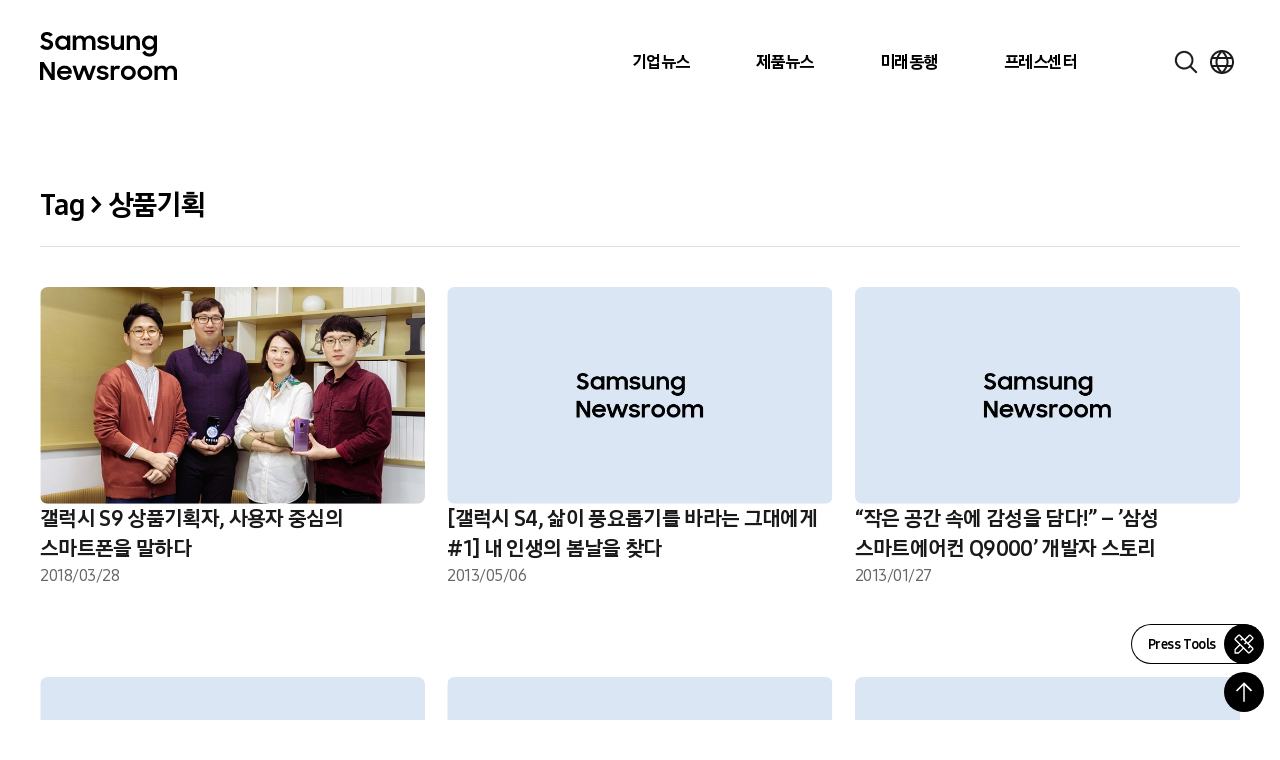

--- FILE ---
content_type: text/html; charset=UTF-8
request_url: https://news.samsung.com/kr/tag/%EC%83%81%ED%92%88%EA%B8%B0%ED%9A%8D
body_size: 26782
content:
<!DOCTYPE html>
<html lang="ko">

<head>
    <meta name="viewport" content="width=device-width, initial-scale=1.0, maximum-scale=1.0, user-scalable=no" />
    <meta http-equiv="Content-Type" content="text/html; charset=utf-8" />
    <meta http-equiv="X-UA-Compatible" content="IE=edge">
    <meta name="format-detection" content="telephone=no" />
    <link rel="profile" href="http://gmpg.org/xfn/11">
    <link rel="stylesheet" href="https://news.samsung.com/kr/wp-content/themes/newsroom/style.css?ver=1.0.9">
    <link rel="shortcut icon" type="image/x-icon" href="https://news.samsung.com/kr/favicon.ico" />
        <title>상품기획 &#8211; Samsung Newsroom Korea</title>
<meta name='robots' content='max-image-preview:large' />
	<style>img:is([sizes="auto" i], [sizes^="auto," i]) { contain-intrinsic-size: 3000px 1500px }</style>
	<link rel="alternate" type="application/rss+xml" title="Samsung Newsroom Korea &raquo; 상품기획 Tag Feed" href="https://news.samsung.com/kr/tag/%ec%83%81%ed%92%88%ea%b8%b0%ed%9a%8d/feed" />
<script type="text/javascript">
/* <![CDATA[ */
window._wpemojiSettings = {"baseUrl":"https:\/\/s.w.org\/images\/core\/emoji\/16.0.1\/72x72\/","ext":".png","svgUrl":"https:\/\/s.w.org\/images\/core\/emoji\/16.0.1\/svg\/","svgExt":".svg","source":{"concatemoji":"https:\/\/news.samsung.com\/kr\/wp-includes\/js\/wp-emoji-release.min.js?ver=c0b07a779c8152b6a477b4a419a00957"}};
/*! This file is auto-generated */
!function(s,n){var o,i,e;function c(e){try{var t={supportTests:e,timestamp:(new Date).valueOf()};sessionStorage.setItem(o,JSON.stringify(t))}catch(e){}}function p(e,t,n){e.clearRect(0,0,e.canvas.width,e.canvas.height),e.fillText(t,0,0);var t=new Uint32Array(e.getImageData(0,0,e.canvas.width,e.canvas.height).data),a=(e.clearRect(0,0,e.canvas.width,e.canvas.height),e.fillText(n,0,0),new Uint32Array(e.getImageData(0,0,e.canvas.width,e.canvas.height).data));return t.every(function(e,t){return e===a[t]})}function u(e,t){e.clearRect(0,0,e.canvas.width,e.canvas.height),e.fillText(t,0,0);for(var n=e.getImageData(16,16,1,1),a=0;a<n.data.length;a++)if(0!==n.data[a])return!1;return!0}function f(e,t,n,a){switch(t){case"flag":return n(e,"\ud83c\udff3\ufe0f\u200d\u26a7\ufe0f","\ud83c\udff3\ufe0f\u200b\u26a7\ufe0f")?!1:!n(e,"\ud83c\udde8\ud83c\uddf6","\ud83c\udde8\u200b\ud83c\uddf6")&&!n(e,"\ud83c\udff4\udb40\udc67\udb40\udc62\udb40\udc65\udb40\udc6e\udb40\udc67\udb40\udc7f","\ud83c\udff4\u200b\udb40\udc67\u200b\udb40\udc62\u200b\udb40\udc65\u200b\udb40\udc6e\u200b\udb40\udc67\u200b\udb40\udc7f");case"emoji":return!a(e,"\ud83e\udedf")}return!1}function g(e,t,n,a){var r="undefined"!=typeof WorkerGlobalScope&&self instanceof WorkerGlobalScope?new OffscreenCanvas(300,150):s.createElement("canvas"),o=r.getContext("2d",{willReadFrequently:!0}),i=(o.textBaseline="top",o.font="600 32px Arial",{});return e.forEach(function(e){i[e]=t(o,e,n,a)}),i}function t(e){var t=s.createElement("script");t.src=e,t.defer=!0,s.head.appendChild(t)}"undefined"!=typeof Promise&&(o="wpEmojiSettingsSupports",i=["flag","emoji"],n.supports={everything:!0,everythingExceptFlag:!0},e=new Promise(function(e){s.addEventListener("DOMContentLoaded",e,{once:!0})}),new Promise(function(t){var n=function(){try{var e=JSON.parse(sessionStorage.getItem(o));if("object"==typeof e&&"number"==typeof e.timestamp&&(new Date).valueOf()<e.timestamp+604800&&"object"==typeof e.supportTests)return e.supportTests}catch(e){}return null}();if(!n){if("undefined"!=typeof Worker&&"undefined"!=typeof OffscreenCanvas&&"undefined"!=typeof URL&&URL.createObjectURL&&"undefined"!=typeof Blob)try{var e="postMessage("+g.toString()+"("+[JSON.stringify(i),f.toString(),p.toString(),u.toString()].join(",")+"));",a=new Blob([e],{type:"text/javascript"}),r=new Worker(URL.createObjectURL(a),{name:"wpTestEmojiSupports"});return void(r.onmessage=function(e){c(n=e.data),r.terminate(),t(n)})}catch(e){}c(n=g(i,f,p,u))}t(n)}).then(function(e){for(var t in e)n.supports[t]=e[t],n.supports.everything=n.supports.everything&&n.supports[t],"flag"!==t&&(n.supports.everythingExceptFlag=n.supports.everythingExceptFlag&&n.supports[t]);n.supports.everythingExceptFlag=n.supports.everythingExceptFlag&&!n.supports.flag,n.DOMReady=!1,n.readyCallback=function(){n.DOMReady=!0}}).then(function(){return e}).then(function(){var e;n.supports.everything||(n.readyCallback(),(e=n.source||{}).concatemoji?t(e.concatemoji):e.wpemoji&&e.twemoji&&(t(e.twemoji),t(e.wpemoji)))}))}((window,document),window._wpemojiSettings);
/* ]]> */
</script>
<style id='wp-emoji-styles-inline-css' type='text/css'>

	img.wp-smiley, img.emoji {
		display: inline !important;
		border: none !important;
		box-shadow: none !important;
		height: 1em !important;
		width: 1em !important;
		margin: 0 0.07em !important;
		vertical-align: -0.1em !important;
		background: none !important;
		padding: 0 !important;
	}
</style>
<link rel='stylesheet' id='wp-block-library-css' href='https://news.samsung.com/kr/wp-includes/css/dist/block-library/style.min.css?ver=c0b07a779c8152b6a477b4a419a00957' type='text/css' media='all' />
<style id='classic-theme-styles-inline-css' type='text/css'>
/*! This file is auto-generated */
.wp-block-button__link{color:#fff;background-color:#32373c;border-radius:9999px;box-shadow:none;text-decoration:none;padding:calc(.667em + 2px) calc(1.333em + 2px);font-size:1.125em}.wp-block-file__button{background:#32373c;color:#fff;text-decoration:none}
</style>
<style id='create-block-wide-image-style-inline-css' type='text/css'>
/*!**************************************************************************************************************************************************************************************************************************************************!*\
  !*** css ./node_modules/css-loader/dist/cjs.js??ruleSet[1].rules[4].use[1]!./node_modules/postcss-loader/dist/cjs.js??ruleSet[1].rules[4].use[2]!./node_modules/sass-loader/dist/cjs.js??ruleSet[1].rules[4].use[3]!./src/wide-image/style.scss ***!
  \**************************************************************************************************************************************************************************************************************************************************/
/**
 * The following styles get applied both on the front of your site
 * and in the editor.
 *
 * Replace them with your own styles or remove the file completely.
 */

/*# sourceMappingURL=style-index.css.map*/
</style>
<link rel='stylesheet' id='create-block-image-compare-style-css' href='https://news.samsung.com/kr/wp-content/plugins/btr-custom-block/build/image-compare/style-index.css?ver=0.1.0' type='text/css' media='all' />
<style id='create-block-image-slider-style-inline-css' type='text/css'>
/*!************************************************************************************************************************************************************************************!*\
  !*** css ./node_modules/css-loader/dist/cjs.js??ruleSet[1].rules[2].use[1]!./node_modules/postcss-loader/dist/cjs.js??ruleSet[1].rules[2].use[2]!./src/image-slider/css/reset.css ***!
  \************************************************************************************************************************************************************************************/
@charset "utf-8";

/*font-face*/


html, body, div, span, object, iframe,
h1, h2, h3, h4, h5, h6, p, blockquote, pre,
abbr, address, cite, code,
del, dfn, em, img, ins, kbd, q, samp,
small, strong, sub, sup, var,
b, i,
dl, dt, dd, ol, ul, li,
fieldset, form, label, legend,
table, caption, tbody, tfoot, thead, tr, th, td,
article, aside, canvas, details, figcaption, figure,
footer, header, hgroup, menu, nav, section, summary,
time, mark, audio, video {
	margin:0; padding:0; box-sizing:border-box;
}
test{display:none;}

a{box-sizing:border-box;}

article,aside,details,figcaption,figure,
footer,header,hgroup,menu,nav,section {
	display:block;
}


body {
	/*font:13px 'NanumGothic', Dotum, Arial, sans-serif; line-height:1.3;*/
	color:#000;
}

nav ul {
	list-style:none;
}

blockquote, q {
	quotes:none;
}

blockquote:before, blockquote:after,
q:before, q:after {
	content:'';
	content:none;
}
/* change colours to suit your needs */
ins {
    background-color:#ff9;
    color:#000;
    text-decoration:none;
}

/* change colours to suit your needs */
mark {
    background-color:#ff9;
    color:#000;
    font-style:italic;
    font-weight:bold;
}

del {
    text-decoration: line-through;
}

abbr[title], dfn[title] {
    border-bottom:1px dotted;
    cursor:help;
}

table {
	border-collapse:collapse;
	border:0 none;
}

/* change border colour to suit your needs */
hr {
    display:block;
    height:1px;
    border:0;
    border-top:1px solid #cccccc;
    margin:1em 0;
    padding:0;
}
input, select, textarea {
    vertical-align:middle; box-sizing:border-box;
	font-family:'NanumGothic', Dotum, Arial, sans-serif;
}
input{
	margin:0;
}
img, fieldset {
	border:0;
}
/* ul, ol, li{
	list-style-type:none;
} */
li img{
	vertical-align:top;
}
button {
	padding:0;
	border:0;
	background:transparent;
	cursor:pointer
}
a{
	text-decoration:none;
}
img{
	vertical-align:middle;
	font-size:0;
}

/*!************************************************************************************************************************************************************************************************!*\
  !*** css ./node_modules/css-loader/dist/cjs.js??ruleSet[1].rules[2].use[1]!./node_modules/postcss-loader/dist/cjs.js??ruleSet[1].rules[2].use[2]!./src/image-slider/css/btr_slide_gallery.css ***!
  \************************************************************************************************************************************************************************************************/
@charset "utf-8";

.fixed-box-slider{position:relative; width:100%; max-width:705px; height:470px; margin:30px auto 60px;}
.fixed-box-slider .gallery-inner{overflow:hidden; position:absolute;left:0;top:0; width:100%;height:100%;}
.fixed-box-slider li{list-style-type:none !important;margin:0 !important;padding:0;position:absolute;left:100%;top:0; width:100%;height:100%;background-color:#000;}
.fixed-box-slider li .img-box{position:relative;display:table-cell;vertical-align:middle;text-align:center;}
.fixed-box-slider li .img-box img{display:inline-block;width:100%;height:auto;}
.fixed-box-slider li .img-box img.height{width:auto;height:100%;}
.fixed-box-slider .btn_group {position:absolute;left:0;bottom:-55px;width:100%;height:55px;text-align:center; width:100%; padding:15px 0;}
.fixed-box-slider .btn_group > button{width:43px;height:23px;background-image:url(/kr/wp-content/plugins/btr-custom-block/build/image-slider/../images/bg_btn_slide_pc.45206ff1.png);background-repeat:no-repeat;vertical-align:top;font-size:0;}
.fixed-box-slider .btn_group .btn_prev {background-position:0 0px;margin-right:30px;}
.fixed-box-slider .btn_group .btn_next {background-position:0 -25px;margin-left:30px;}
.fixed-box-slider .btn_group button:hover {background-color:rgba(255,255,255,1);}

.fixed-box-slider .btn_page {display:inline-block;text-align:center;}
.fixed-box-slider .btn_page button {width:16px;height:16px;margin:3px 8px 0;background-color:#d3dde9;border:3px solid #d3dde9;border-radius:50%;vertical-align:top;font-size:0;}
.fixed-box-slider .btn_page button.on,
.fixed-box-slider .btn_page button.on:hover {background-color:#f6f6f6;border-color:#356cb1;}

@media (max-width: 768px){
	.fixed-box-slider{height:0;padding-top:66.6667%;}
	.fixed-box-slider .btn_group > button{width:31px;height:17px;background-image:url(/kr/wp-content/plugins/btr-custom-block/build/image-slider/../images/bg_btn_slide_mo.6a9b4568.png);background-size:35px auto;}
    .fixed-box-slider .btn_group .btn_prev{background-position:0 -0px;margin-right:15px;}
    .fixed-box-slider .btn_group .btn_next{background-position:0 -20px;margin-left:15px;}
	.fixed-box-slider .btn_page button {width:12px;height:12px;border-width:2px;margin:3px 10px 0;}
}
@media (max-width: 350px){
	.fixed-box-slider .btn_page button {margin:3px 5px 0;}
    .fixed-box-slider .btn_group .btn_prev {margin-right:10px;}
    .fixed-box-slider .btn_group .btn_next {margin-left:10px;}
}


/*# sourceMappingURL=view.css.map*/
</style>
<style id='create-block-image-slider-normal-style-inline-css' type='text/css'>
/*!*******************************************************************************************************************************************************************************************!*\
  !*** css ./node_modules/css-loader/dist/cjs.js??ruleSet[1].rules[2].use[1]!./node_modules/postcss-loader/dist/cjs.js??ruleSet[1].rules[2].use[2]!./src/image-slider-normal/css/reset.css ***!
  \*******************************************************************************************************************************************************************************************/
@charset "utf-8";

/*font-face*/


html, body, div, span, object, iframe,
h1, h2, h3, h4, h5, h6, p, blockquote, pre,
abbr, address, cite, code,
del, dfn, em, img, ins, kbd, q, samp,
small, strong, sub, sup, var,
b, i,
dl, dt, dd, ol, ul, li,
fieldset, form, label, legend,
table, caption, tbody, tfoot, thead, tr, th, td,
article, aside, canvas, details, figcaption, figure,
footer, header, hgroup, menu, nav, section, summary,
time, mark, audio, video {
	margin:0; padding:0; box-sizing:border-box;
}
test{display:none;}

a{box-sizing:border-box;}

article,aside,details,figcaption,figure,
footer,header,hgroup,menu,nav,section {
	display:block;
}


body {
	/*font:13px 'NanumGothic', Dotum, Arial, sans-serif; line-height:1.3;*/
	color:#000;
}

nav ul {
	list-style:none;
}

blockquote, q {
	quotes:none;
}

blockquote:before, blockquote:after,
q:before, q:after {
	content:'';
	content:none;
}
/* change colours to suit your needs */
ins {
    background-color:#ff9;
    color:#000;
    text-decoration:none;
}

/* change colours to suit your needs */
mark {
    background-color:#ff9;
    color:#000;
    font-style:italic;
    font-weight:bold;
}

del {
    text-decoration: line-through;
}

abbr[title], dfn[title] {
    border-bottom:1px dotted;
    cursor:help;
}

table {
	border-collapse:collapse;
	border:0 none;
}

/* change border colour to suit your needs */
hr {
    display:block;
    height:1px;
    border:0;
    border-top:1px solid #cccccc;
    margin:1em 0;
    padding:0;
}
input, select, textarea {
    vertical-align:middle; box-sizing:border-box;
	font-family:'NanumGothic', Dotum, Arial, sans-serif;
}
input{
	margin:0;
}
img, fieldset {
	border:0;
}
/* ul, ol, li{
	list-style-type:none;
} */
li img{
	vertical-align:top;
}
button {
	padding:0;
	border:0;
	background:transparent;
	cursor:pointer
}
a{
	text-decoration:none;
}
img{
	vertical-align:middle;
	font-size:0;
}

/*!*******************************************************************************************************************************************************************************************************!*\
  !*** css ./node_modules/css-loader/dist/cjs.js??ruleSet[1].rules[2].use[1]!./node_modules/postcss-loader/dist/cjs.js??ruleSet[1].rules[2].use[2]!./src/image-slider-normal/css/btr_slide_gallery.css ***!
  \*******************************************************************************************************************************************************************************************************/
@charset "utf-8";

.fixed-box-slider{position:relative; width:100%; max-width:705px; height:470px; margin:30px auto 60px;}
.fixed-box-slider .gallery-inner{overflow:hidden; position:absolute;left:0;top:0; width:100%;height:100%;}
.fixed-box-slider li{list-style-type:none !important;margin:0 !important;padding:0;position:absolute;left:100%;top:0; width:100%;height:100%;background-color:#000;}
.fixed-box-slider li .img-box{position:relative;display:table-cell;vertical-align:middle;text-align:center;}
.fixed-box-slider li .img-box img{display:inline-block;width:100%;height:auto;}
.fixed-box-slider li .img-box img.height{width:auto;height:100%;}
.fixed-box-slider .btn_group {position:absolute;left:0;bottom:-55px;width:100%;height:55px;text-align:center; width:100%; padding:15px 0;}
.fixed-box-slider .btn_group > button{width:43px;height:23px;background-image:url(/kr/wp-content/plugins/btr-custom-block/build/image-slider-normal/../images/bg_btn_slide_pc.45206ff1.png);background-repeat:no-repeat;vertical-align:top;font-size:0;}
.fixed-box-slider .btn_group .btn_prev {background-position:0 0px;margin-right:30px;}
.fixed-box-slider .btn_group .btn_next {background-position:0 -25px;margin-left:30px;}
.fixed-box-slider .btn_group button:hover {background-color:rgba(255,255,255,1);}

.fixed-box-slider .btn_page {display:inline-block;text-align:center;}
.fixed-box-slider .btn_page button {width:16px;height:16px;margin:3px 8px 0;background-color:#d3dde9;border:3px solid #d3dde9;border-radius:50%;vertical-align:top;font-size:0;}
.fixed-box-slider .btn_page button.on,
.fixed-box-slider .btn_page button.on:hover {background-color:#f6f6f6;border-color:#356cb1;}

@media (max-width: 768px){
	.fixed-box-slider{height:0;padding-top:66.6667%;}
	.fixed-box-slider .btn_group > button{width:31px;height:17px;background-image:url(/kr/wp-content/plugins/btr-custom-block/build/image-slider-normal/../images/bg_btn_slide_mo.6a9b4568.png);background-size:35px auto;}
    .fixed-box-slider .btn_group .btn_prev{background-position:0 -0px;margin-right:15px;}
    .fixed-box-slider .btn_group .btn_next{background-position:0 -20px;margin-left:15px;}
	.fixed-box-slider .btn_page button {width:12px;height:12px;border-width:2px;margin:3px 10px 0;}
}
@media (max-width: 350px){
	.fixed-box-slider .btn_page button {margin:3px 5px 0;}
    .fixed-box-slider .btn_group .btn_prev {margin-right:10px;}
    .fixed-box-slider .btn_group .btn_next {margin-left:10px;}
}


/*# sourceMappingURL=view.css.map*/
</style>
<style id='create-block-image-in-new-window-style-inline-css' type='text/css'>
/*!***********************************************************************************************************************************************************************************************************************************************************!*\
  !*** css ./node_modules/css-loader/dist/cjs.js??ruleSet[1].rules[4].use[1]!./node_modules/postcss-loader/dist/cjs.js??ruleSet[1].rules[4].use[2]!./node_modules/sass-loader/dist/cjs.js??ruleSet[1].rules[4].use[3]!./src/image-in-new-window/style.scss ***!
  \***********************************************************************************************************************************************************************************************************************************************************/
@charset "UTF-8";
.zoom_layer {
  display: none;
  position: fixed;
  left: 50%;
  top: 50%;
  margin-left: -650px;
  margin-top: -300px; /*width:100%;*/
  height: 600px;
  width: 1299px;
  z-index: 3000; /*left:50%; transform: translate(-50%, 0); -webkit-transform: translate(-50%, 0);*/
}

.zoom_layer .zoom_layer_inner {
  position: relative;
  width: 100%;
  height: 100%;
}

.zoom_layer button {
  position: absolute;
  overflow: hidden;
  width: 34px;
  height: 34px;
  background: rgba(0, 0, 0, 0.5);
  border-radius: 50%;
  font-size: 0;
}

.zoom_layer button:after {
  content: "";
  position: absolute;
  left: 0;
  top: 0;
  width: 100%;
  height: 300%;
  background-image: url(/kr/wp-content/plugins/btr-custom-block/build/image-in-new-window/../images/icon_zoom.f2c073bf.png);
  background-repeat: no-repeat;
}

.zoom_layer button:hover {
  background: rgb(37, 117, 221);
}

.zoom_layer button.btn_close {
  right: 25px;
  top: 15px;
}

.zoom_layer button.btn_close:after {
  background-position: 1px 0;
}

.zoom_layer button.btn_in {
  right: 69px;
  bottom: 15px;
}

.zoom_layer button.btn_in:after {
  background-position: -40px 0;
}

.zoom_layer button.btn_out {
  right: 25px;
  bottom: 15px;
}

.zoom_layer button.btn_out:after {
  background-position: -80px 0;
}

.zoom_layer .img_box {
  position: relative;
  width: 100%;
  height: 100%;
  overflow: auto;
  border: 1px solid #2575dd;
  background: rgba(0, 0, 0, 0.2);
}

.zoom_layer .img_box .draggable {
  position: relative;
  width: 1280px; /*transition:all 0.2s ease-in; -webkit-transition:all 0.2s ease-in;*/
  cursor: move;
  cursor: grab;
  cursor: -webkit-grab;
}

.zoom_layer .img_box .draggable.ui-draggable-dragging {
  transition: initial;
  -webkit-transition: initial;
}

.swImageNewWindow {
  position: relative;
  margin-top: 30px;
  cursor: pointer;
}

.swImageNewWindow:before {
  position: absolute;
  top: 1px;
  left: 0;
  display: block;
  width: 100%;
  height: 30px;
  padding-right: 10px;
  line-height: 30px;
  text-align: right;
  content: "전체 크기로 보려면 이미지를 클릭하세요.";
  font-size: 15px;
  color: #4e4e4e;
  background-color: #f2f2f2;
  border: 1px solid #eaeaea;
  z-index: 1;
  cursor: default;
  box-sizing: border-box;
}

@media all and (max-width: 1440px) {
  .zoom_layer {
    width: 90%;
    height: auto;
    margin-left: -45%;
  }
}

/*# sourceMappingURL=style-index.css.map*/
</style>
<style id='create-block-embed-full-iframe-style-inline-css' type='text/css'>
/*!*********************************************************************************************************************************************************************************************************************************************************!*\
  !*** css ./node_modules/css-loader/dist/cjs.js??ruleSet[1].rules[4].use[1]!./node_modules/postcss-loader/dist/cjs.js??ruleSet[1].rules[4].use[2]!./node_modules/sass-loader/dist/cjs.js??ruleSet[1].rules[4].use[3]!./src/embed-full-iframe/style.scss ***!
  \*********************************************************************************************************************************************************************************************************************************************************/
/**
 * The following styles get applied both on the front of your site
 * and in the editor.
 *
 * Replace them with your own styles or remove the file completely.
 */
.wp-block-create-block-embed-iframe {
  background-color: #fff;
  color: #000;
  padding: 2px;
}

/*# sourceMappingURL=style-index.css.map*/
</style>
<style id='create-block-embed-short-style-inline-css' type='text/css'>
/*!***************************************************************************************************************************************************************************************************************************************************!*\
  !*** css ./node_modules/css-loader/dist/cjs.js??ruleSet[1].rules[4].use[1]!./node_modules/postcss-loader/dist/cjs.js??ruleSet[1].rules[4].use[2]!./node_modules/sass-loader/dist/cjs.js??ruleSet[1].rules[4].use[3]!./src/embed-short/style.scss ***!
  \***************************************************************************************************************************************************************************************************************************************************/
/**
 * The following styles get applied both on the front of your site
 * and in the editor.
 *
 * Replace them with your own styles or remove the file completely.
 */
.wp-block-create-block-embed-short {
  background-color: #fff;
  color: #000;
  padding: 2px;
}

.wp-block-create-block-embed-short > div {
  margin: 0 auto;
}

.youtube_wrap {
  position: relative;
  width: 100%;
  padding-bottom: 56.25%;
  margin-bottom: 12px;
}

.youtube_wrap iframe {
  position: absolute;
  width: 100%;
  height: 100%;
}

/*# sourceMappingURL=style-index.css.map*/
</style>
<style id='create-block-embed-instagram-style-inline-css' type='text/css'>
/*!*******************************************************************************************************************************************************************************************************************************************************!*\
  !*** css ./node_modules/css-loader/dist/cjs.js??ruleSet[1].rules[4].use[1]!./node_modules/postcss-loader/dist/cjs.js??ruleSet[1].rules[4].use[2]!./node_modules/sass-loader/dist/cjs.js??ruleSet[1].rules[4].use[3]!./src/embed-instagram/style.scss ***!
  \*******************************************************************************************************************************************************************************************************************************************************/
/**
 * The following styles get applied both on the front of your site
 * and in the editor.
 *
 * Replace them with your own styles or remove the file completely.
 */
.wp-block-create-block-embed-iframe {
  background-color: #fff;
  color: #000;
  padding: 2px;
}

.wp-block-create-block-embed-instagram {
  display: flex;
  justify-content: center;
  align-items: center;
  width: 100%;
}

/*# sourceMappingURL=style-index.css.map*/
</style>
<style id='global-styles-inline-css' type='text/css'>
:root{--wp--preset--aspect-ratio--square: 1;--wp--preset--aspect-ratio--4-3: 4/3;--wp--preset--aspect-ratio--3-4: 3/4;--wp--preset--aspect-ratio--3-2: 3/2;--wp--preset--aspect-ratio--2-3: 2/3;--wp--preset--aspect-ratio--16-9: 16/9;--wp--preset--aspect-ratio--9-16: 9/16;--wp--preset--color--black: #000000;--wp--preset--color--cyan-bluish-gray: #abb8c3;--wp--preset--color--white: #ffffff;--wp--preset--color--pale-pink: #f78da7;--wp--preset--color--vivid-red: #cf2e2e;--wp--preset--color--luminous-vivid-orange: #ff6900;--wp--preset--color--luminous-vivid-amber: #fcb900;--wp--preset--color--light-green-cyan: #7bdcb5;--wp--preset--color--vivid-green-cyan: #00d084;--wp--preset--color--pale-cyan-blue: #8ed1fc;--wp--preset--color--vivid-cyan-blue: #0693e3;--wp--preset--color--vivid-purple: #9b51e0;--wp--preset--gradient--vivid-cyan-blue-to-vivid-purple: linear-gradient(135deg,rgba(6,147,227,1) 0%,rgb(155,81,224) 100%);--wp--preset--gradient--light-green-cyan-to-vivid-green-cyan: linear-gradient(135deg,rgb(122,220,180) 0%,rgb(0,208,130) 100%);--wp--preset--gradient--luminous-vivid-amber-to-luminous-vivid-orange: linear-gradient(135deg,rgba(252,185,0,1) 0%,rgba(255,105,0,1) 100%);--wp--preset--gradient--luminous-vivid-orange-to-vivid-red: linear-gradient(135deg,rgba(255,105,0,1) 0%,rgb(207,46,46) 100%);--wp--preset--gradient--very-light-gray-to-cyan-bluish-gray: linear-gradient(135deg,rgb(238,238,238) 0%,rgb(169,184,195) 100%);--wp--preset--gradient--cool-to-warm-spectrum: linear-gradient(135deg,rgb(74,234,220) 0%,rgb(151,120,209) 20%,rgb(207,42,186) 40%,rgb(238,44,130) 60%,rgb(251,105,98) 80%,rgb(254,248,76) 100%);--wp--preset--gradient--blush-light-purple: linear-gradient(135deg,rgb(255,206,236) 0%,rgb(152,150,240) 100%);--wp--preset--gradient--blush-bordeaux: linear-gradient(135deg,rgb(254,205,165) 0%,rgb(254,45,45) 50%,rgb(107,0,62) 100%);--wp--preset--gradient--luminous-dusk: linear-gradient(135deg,rgb(255,203,112) 0%,rgb(199,81,192) 50%,rgb(65,88,208) 100%);--wp--preset--gradient--pale-ocean: linear-gradient(135deg,rgb(255,245,203) 0%,rgb(182,227,212) 50%,rgb(51,167,181) 100%);--wp--preset--gradient--electric-grass: linear-gradient(135deg,rgb(202,248,128) 0%,rgb(113,206,126) 100%);--wp--preset--gradient--midnight: linear-gradient(135deg,rgb(2,3,129) 0%,rgb(40,116,252) 100%);--wp--preset--font-size--small: 13px;--wp--preset--font-size--medium: 20px;--wp--preset--font-size--large: 36px;--wp--preset--font-size--x-large: 42px;--wp--preset--spacing--20: 0.44rem;--wp--preset--spacing--30: 0.67rem;--wp--preset--spacing--40: 1rem;--wp--preset--spacing--50: 1.5rem;--wp--preset--spacing--60: 2.25rem;--wp--preset--spacing--70: 3.38rem;--wp--preset--spacing--80: 5.06rem;--wp--preset--shadow--natural: 6px 6px 9px rgba(0, 0, 0, 0.2);--wp--preset--shadow--deep: 12px 12px 50px rgba(0, 0, 0, 0.4);--wp--preset--shadow--sharp: 6px 6px 0px rgba(0, 0, 0, 0.2);--wp--preset--shadow--outlined: 6px 6px 0px -3px rgba(255, 255, 255, 1), 6px 6px rgba(0, 0, 0, 1);--wp--preset--shadow--crisp: 6px 6px 0px rgba(0, 0, 0, 1);}:where(.is-layout-flex){gap: 0.5em;}:where(.is-layout-grid){gap: 0.5em;}body .is-layout-flex{display: flex;}.is-layout-flex{flex-wrap: wrap;align-items: center;}.is-layout-flex > :is(*, div){margin: 0;}body .is-layout-grid{display: grid;}.is-layout-grid > :is(*, div){margin: 0;}:where(.wp-block-columns.is-layout-flex){gap: 2em;}:where(.wp-block-columns.is-layout-grid){gap: 2em;}:where(.wp-block-post-template.is-layout-flex){gap: 1.25em;}:where(.wp-block-post-template.is-layout-grid){gap: 1.25em;}.has-black-color{color: var(--wp--preset--color--black) !important;}.has-cyan-bluish-gray-color{color: var(--wp--preset--color--cyan-bluish-gray) !important;}.has-white-color{color: var(--wp--preset--color--white) !important;}.has-pale-pink-color{color: var(--wp--preset--color--pale-pink) !important;}.has-vivid-red-color{color: var(--wp--preset--color--vivid-red) !important;}.has-luminous-vivid-orange-color{color: var(--wp--preset--color--luminous-vivid-orange) !important;}.has-luminous-vivid-amber-color{color: var(--wp--preset--color--luminous-vivid-amber) !important;}.has-light-green-cyan-color{color: var(--wp--preset--color--light-green-cyan) !important;}.has-vivid-green-cyan-color{color: var(--wp--preset--color--vivid-green-cyan) !important;}.has-pale-cyan-blue-color{color: var(--wp--preset--color--pale-cyan-blue) !important;}.has-vivid-cyan-blue-color{color: var(--wp--preset--color--vivid-cyan-blue) !important;}.has-vivid-purple-color{color: var(--wp--preset--color--vivid-purple) !important;}.has-black-background-color{background-color: var(--wp--preset--color--black) !important;}.has-cyan-bluish-gray-background-color{background-color: var(--wp--preset--color--cyan-bluish-gray) !important;}.has-white-background-color{background-color: var(--wp--preset--color--white) !important;}.has-pale-pink-background-color{background-color: var(--wp--preset--color--pale-pink) !important;}.has-vivid-red-background-color{background-color: var(--wp--preset--color--vivid-red) !important;}.has-luminous-vivid-orange-background-color{background-color: var(--wp--preset--color--luminous-vivid-orange) !important;}.has-luminous-vivid-amber-background-color{background-color: var(--wp--preset--color--luminous-vivid-amber) !important;}.has-light-green-cyan-background-color{background-color: var(--wp--preset--color--light-green-cyan) !important;}.has-vivid-green-cyan-background-color{background-color: var(--wp--preset--color--vivid-green-cyan) !important;}.has-pale-cyan-blue-background-color{background-color: var(--wp--preset--color--pale-cyan-blue) !important;}.has-vivid-cyan-blue-background-color{background-color: var(--wp--preset--color--vivid-cyan-blue) !important;}.has-vivid-purple-background-color{background-color: var(--wp--preset--color--vivid-purple) !important;}.has-black-border-color{border-color: var(--wp--preset--color--black) !important;}.has-cyan-bluish-gray-border-color{border-color: var(--wp--preset--color--cyan-bluish-gray) !important;}.has-white-border-color{border-color: var(--wp--preset--color--white) !important;}.has-pale-pink-border-color{border-color: var(--wp--preset--color--pale-pink) !important;}.has-vivid-red-border-color{border-color: var(--wp--preset--color--vivid-red) !important;}.has-luminous-vivid-orange-border-color{border-color: var(--wp--preset--color--luminous-vivid-orange) !important;}.has-luminous-vivid-amber-border-color{border-color: var(--wp--preset--color--luminous-vivid-amber) !important;}.has-light-green-cyan-border-color{border-color: var(--wp--preset--color--light-green-cyan) !important;}.has-vivid-green-cyan-border-color{border-color: var(--wp--preset--color--vivid-green-cyan) !important;}.has-pale-cyan-blue-border-color{border-color: var(--wp--preset--color--pale-cyan-blue) !important;}.has-vivid-cyan-blue-border-color{border-color: var(--wp--preset--color--vivid-cyan-blue) !important;}.has-vivid-purple-border-color{border-color: var(--wp--preset--color--vivid-purple) !important;}.has-vivid-cyan-blue-to-vivid-purple-gradient-background{background: var(--wp--preset--gradient--vivid-cyan-blue-to-vivid-purple) !important;}.has-light-green-cyan-to-vivid-green-cyan-gradient-background{background: var(--wp--preset--gradient--light-green-cyan-to-vivid-green-cyan) !important;}.has-luminous-vivid-amber-to-luminous-vivid-orange-gradient-background{background: var(--wp--preset--gradient--luminous-vivid-amber-to-luminous-vivid-orange) !important;}.has-luminous-vivid-orange-to-vivid-red-gradient-background{background: var(--wp--preset--gradient--luminous-vivid-orange-to-vivid-red) !important;}.has-very-light-gray-to-cyan-bluish-gray-gradient-background{background: var(--wp--preset--gradient--very-light-gray-to-cyan-bluish-gray) !important;}.has-cool-to-warm-spectrum-gradient-background{background: var(--wp--preset--gradient--cool-to-warm-spectrum) !important;}.has-blush-light-purple-gradient-background{background: var(--wp--preset--gradient--blush-light-purple) !important;}.has-blush-bordeaux-gradient-background{background: var(--wp--preset--gradient--blush-bordeaux) !important;}.has-luminous-dusk-gradient-background{background: var(--wp--preset--gradient--luminous-dusk) !important;}.has-pale-ocean-gradient-background{background: var(--wp--preset--gradient--pale-ocean) !important;}.has-electric-grass-gradient-background{background: var(--wp--preset--gradient--electric-grass) !important;}.has-midnight-gradient-background{background: var(--wp--preset--gradient--midnight) !important;}.has-small-font-size{font-size: var(--wp--preset--font-size--small) !important;}.has-medium-font-size{font-size: var(--wp--preset--font-size--medium) !important;}.has-large-font-size{font-size: var(--wp--preset--font-size--large) !important;}.has-x-large-font-size{font-size: var(--wp--preset--font-size--x-large) !important;}
:where(.wp-block-post-template.is-layout-flex){gap: 1.25em;}:where(.wp-block-post-template.is-layout-grid){gap: 1.25em;}
:where(.wp-block-columns.is-layout-flex){gap: 2em;}:where(.wp-block-columns.is-layout-grid){gap: 2em;}
:root :where(.wp-block-pullquote){font-size: 1.5em;line-height: 1.6;}
</style>
<script type="text/javascript" src="https://news.samsung.com/kr/wp-includes/js/jquery/jquery.min.js?ver=3.7.1" id="jquery-core-js"></script>
<script type="text/javascript" src="https://news.samsung.com/kr/wp-includes/js/jquery/jquery-migrate.min.js?ver=3.4.1" id="jquery-migrate-js"></script>
<script type="text/javascript" src="https://news.samsung.com/kr/wp-content/themes/newsroom/assets/js/lib/jquery-3.7.1.min.js?ver=c0b07a779c8152b6a477b4a419a00957" id="btr_jquery_js-js"></script>
<script type="text/javascript" src="https://news.samsung.com/kr/wp-content/themes/newsroom/assets/js/lib/jquery-ui.min.js?ver=c0b07a779c8152b6a477b4a419a00957" id="btr_jquery_ui_js-js"></script>
<script type="text/javascript" src="https://news.samsung.com/kr/wp-content/themes/newsroom/js/jquery.scrollbar.js?ver=c0b07a779c8152b6a477b4a419a00957" id="btr_jquery_scrollbar_js-js"></script>
<script type="text/javascript" src="https://news.samsung.com/kr/wp-content/themes/newsroom/js/jquery.touchSwipe.min.js?ver=c0b07a779c8152b6a477b4a419a00957" id="swipe-js"></script>
<script type="text/javascript" src="https://news.samsung.com/kr/wp-content/themes/newsroom/js/jquery.btr.slide.js?ver=c0b07a779c8152b6a477b4a419a00957" id="btr_slide_js-js"></script>
<script type="text/javascript" src="https://news.samsung.com/kr/wp-content/themes/newsroom/assets/js/lib/slick.min.js?ver=c0b07a779c8152b6a477b4a419a00957" id="slick_js-js"></script>
<script type="text/javascript" id="common_js-js-extra">
/* <![CDATA[ */
var btr_js = {"ajaxurl":"https:\/\/news.samsung.com\/kr\/wp-admin\/admin-ajax.php","input_keyword":"\uac80\uc0c9\uc5b4\ub97c \uc785\ub825\ud574\uc8fc\uc138\uc694."};
/* ]]> */
</script>
<script type="text/javascript" src="https://news.samsung.com/kr/wp-content/themes/newsroom/assets/js/common.js?ver=1.1.4" id="common_js-js"></script>
<link rel="https://api.w.org/" href="https://news.samsung.com/kr/wp-json/" /><link rel="alternate" title="JSON" type="application/json" href="https://news.samsung.com/kr/wp-json/wp/v2/tags/1733" /><link rel='shortlink' href='http://bit.ly/2OmWfp7' />
    
<meta property="og:title" content="상품기획 - Samsung Newsroom Korea" />
<meta property="og:image" content="https://news.samsung.com/kr/wp-content/themes/newsroom/images/default_image.png" />
<meta property="og:url" content="https://news.samsung.com/kr/tag/%ec%83%81%ed%92%88%ea%b8%b0%ed%9a%8d" />
<meta property="og:description" content="삼성전자 뉴스룸은 삼성전자의 대표 뉴스 채널입니다. 소비자들에게 회사와 제품 정보는 물론 CSR 활동, 임직원 스토리 등 다양한 소식을 전달하며 소통하고 있습니다." />
<meta property="og:site_name" content="Samsung Newsroom Korea" />
<meta property="og:type" content="website">
<meta name="twitter:card" content="summary_large_image" />
<meta name="twitter:site" content="@samsungnewsroom" />
<meta name="twitter:title" content="상품기획 - Samsung Newsroom Korea" />
<meta name="twitter:description" content="삼성전자 뉴스룸은 삼성전자의 대표 뉴스 채널입니다. 소비자들에게 회사와 제품 정보는 물론 CSR 활동, 임직원 스토리 등 다양한 소식을 전달하며 소통하고 있습니다." />
<meta name="twitter:image" content="https://news.samsung.com/kr/wp-content/themes/newsroom/images/default_image.png" />
<meta name="description" content="삼성전자 뉴스룸은 삼성전자의 대표 뉴스 채널입니다. 소비자들에게 회사와 제품 정보는 물론 CSR 활동, 임직원 스토리 등 다양한 소식을 전달하며 소통하고 있습니다." />
<!-- Google tag (gtag.js) -->
<script async src="https://www.googletagmanager.com/gtag/js?id=G-DLPRN2L6MX"></script>
<script>
    window.dataLayer = window.dataLayer || [];
    function gtag(){dataLayer.push(arguments);}
    gtag('js', new Date());

    gtag('config', 'G-DLPRN2L6MX',{
        'cookie_expires': 31536000 ,  // 1 year
        'anonymize_ip': true
    });
</script>
<!-- Dable 스크립트 시작 / 문의 support@dable.io -->
<script>
    (function(d,a,b,l,e,_) {
        d[b]=d[b]||function(){(d[b].q=d[b].q||[]).push(arguments)};e=a.createElement(l);
        e.async=1;e.charset='utf-8';e.src='//static.dable.io/dist/dablena.min.js';
        _=a.getElementsByTagName(l)[0];_.parentNode.insertBefore(e,_);
    })(window,document,'dablena','script');
    dablena('init', 'news.samsung.com');
    dablena('track', 'PageView');
</script>
<!-- Dable 스크립트 종료 / 문의 support@dable.io --><meta name="description" content="삼성전자 뉴스룸은 삼성전자의 대표 뉴스 채널입니다. 소비자들에게 회사와 제품 정보는 물론 CSR 활동, 임직원 스토리 등 다양한 소식을 전달하며 소통하고 있습니다." /></head>

<body>
    <div id="wrapper">
        <header class="header">
                        <a class="skip_nav" href="#main">본문 바로가기</a>
            <div class="header_inner">
                                <p class="logo"><a
                        href="https://news.samsung.com/kr/"><svg width="137" height="48" viewBox="0 0 137 48" fill="none" xmlns="http://www.w3.org/2000/svg">
    <title>Samsung Newsroom</title>
    <g clip-path="url(#clip0_6893_32077)">
        <path d="M6.98065 17.9104C5.36037 17.9104 3.99626 17.6034 2.88832 16.9957C1.78039 16.3817 0.813341 15.6205 0 14.7058L3.03562 12.4222C3.49032 13.1706 4.0539 13.7399 4.72635 14.1365C5.39879 14.533 6.14169 14.7313 6.95503 14.7313C7.83882 14.7313 8.51127 14.4947 8.97878 14.0213C9.44629 13.548 9.67684 13.0107 9.67684 12.403C9.67684 12.0384 9.56797 11.7313 9.35663 11.4755C9.14529 11.2196 8.8699 11.0021 8.52407 10.823C8.17824 10.6439 7.78758 10.4776 7.33288 10.3369C6.88458 10.1962 6.42348 10.049 5.94956 9.90831C5.34756 9.71642 4.73915 9.51173 4.13715 9.28785C3.53515 9.06397 2.99079 8.76972 2.51047 8.39872C2.03015 8.02772 1.63949 7.56716 1.33209 7.01706C1.03109 6.47335 0.877384 5.78252 0.877384 4.96375C0.877384 4.26652 1.02468 3.61407 1.31928 3.01279C1.61387 2.41151 2.02375 1.88699 2.5553 1.43284C3.08685 0.978678 3.71447 0.626866 4.44456 0.377399C5.16824 0.121535 5.96237 0 6.80773 0C7.52501 0 8.17824 0.0639659 8.75463 0.198294C9.33101 0.326226 9.86257 0.50533 10.3493 0.735608C10.8296 0.965885 11.2715 1.23454 11.675 1.55437C12.0784 1.8742 12.4563 2.21962 12.8149 2.59701L10.0739 4.72708C9.30539 3.55011 8.22948 2.96162 6.83975 2.96162C6.02001 2.96162 5.4052 3.15352 4.97611 3.53092C4.55343 3.90832 4.34209 4.38166 4.34209 4.93177C4.34209 5.28358 4.43815 5.57143 4.63669 5.8145C4.83522 6.05757 5.09779 6.26226 5.43081 6.44136C5.76384 6.62686 6.1545 6.78678 6.59639 6.92751C7.03828 7.06823 7.5058 7.22175 7.99252 7.38166C8.59452 7.57356 9.20293 7.79104 9.81773 8.03411C10.4325 8.27719 10.9833 8.59701 11.4828 8.98721C11.9824 9.3774 12.3858 9.85075 12.6932 10.4136C13.0007 10.9765 13.1608 11.6802 13.1608 12.5181C13.1608 13.2026 13.0199 13.8678 12.7445 14.5139C12.4691 15.1663 12.0656 15.7356 11.5469 16.2345C11.0217 16.7335 10.3813 17.1365 9.6128 17.4499C8.84429 17.7569 7.97331 17.9104 6.99345 17.9104H6.98065Z" fill="black"/>
        <path d="M22.2421 17.9104C21.3775 17.9104 20.5257 17.7505 19.6804 17.4242C18.8414 17.1044 18.0857 16.6311 17.4133 16.0234C16.7408 15.4093 16.2028 14.6609 15.7994 13.7718C15.3895 12.8827 15.1846 11.872 15.1846 10.7398C15.1846 9.60762 15.3831 8.57137 15.7866 7.68864C16.1836 6.79952 16.7152 6.05111 17.3812 5.43704C18.0409 4.82297 18.803 4.35602 19.6612 4.03619C20.5193 3.71636 21.3967 3.55005 22.2933 3.55005C23.2411 3.55005 24.1121 3.72276 24.9126 4.06178C25.7132 4.40079 26.3728 4.86775 26.898 5.46263V3.57564H30.2026V17.8912H26.898V15.8571C26.3728 16.4967 25.7068 17.0021 24.887 17.3667C24.0673 17.7313 23.1899 17.9168 22.2421 17.9168V17.9104ZM22.7864 14.8784C23.4076 14.8784 23.9776 14.7697 24.5028 14.5586C25.0279 14.3411 25.4762 14.0469 25.8477 13.6631C26.2255 13.2793 26.5201 12.8379 26.7443 12.3326C26.962 11.8272 27.0773 11.2835 27.0773 10.7014C27.0773 10.1193 26.9684 9.60122 26.7443 9.09589C26.5265 8.59056 26.2255 8.1492 25.8477 7.7718C25.4698 7.3944 25.0215 7.10016 24.5028 6.88907C23.9776 6.67158 23.4076 6.56924 22.7864 6.56924C22.1652 6.56924 21.6144 6.67798 21.0829 6.88907C20.5513 7.10655 20.0902 7.3944 19.6996 7.7654C19.3089 8.13001 19.0015 8.57137 18.7838 9.0767C18.566 9.58203 18.4507 10.1257 18.4507 10.7078C18.4507 11.2899 18.5596 11.84 18.7838 12.3518C19.0015 12.8635 19.3089 13.3112 19.6996 13.6822C20.0902 14.0532 20.5513 14.3539 21.0829 14.565C21.6144 14.7825 22.178 14.8848 22.7864 14.8848V14.8784Z" fill="black"/>
        <path d="M32.8282 3.57564H36.1136V5.42425C36.5683 4.84856 37.1447 4.388 37.8428 4.05538C38.5344 3.72276 39.3222 3.55005 40.206 3.55005C41.3331 3.55005 42.2873 3.76114 43.0623 4.18971C43.8372 4.61828 44.4392 5.21316 44.8619 5.98715C45.355 5.24514 46.0018 4.65666 46.8087 4.21529C47.6157 3.77393 48.5379 3.55005 49.5626 3.55005C51.4903 3.55005 52.944 4.07457 53.9239 5.12361C54.9037 6.17265 55.3969 7.61188 55.3969 9.43491V17.8912H52.0154V9.73555C52.0154 8.71849 51.7528 7.90612 51.2341 7.31124C50.7089 6.71636 49.934 6.41572 48.9094 6.41572C48.0128 6.41572 47.257 6.71636 46.655 7.32403C46.053 7.93171 45.7456 8.84642 45.7456 10.0746V17.8912H42.3898V9.6396C42.3898 8.63533 42.1336 7.84855 41.6277 7.27286C41.1218 6.69717 40.3725 6.40932 39.3734 6.40932C38.4448 6.40932 37.6699 6.72275 37.0615 7.34322C36.4467 7.96369 36.1457 8.89759 36.1457 10.1385V17.8848H32.8411V3.57564H32.8282Z" fill="black"/>
        <path d="M63.2806 17.9103C61.6987 17.9103 60.3794 17.6161 59.3355 17.0276C58.2916 16.4391 57.4847 15.5884 56.9083 14.4754L59.9696 13.1001C60.3154 13.727 60.7765 14.2067 61.3657 14.5457C61.9549 14.8848 62.6401 15.0511 63.4215 15.0511C64.2028 15.0511 64.8496 14.8912 65.2595 14.5649C65.6694 14.2387 65.8743 13.8485 65.8743 13.4007C65.8743 13.1513 65.7782 12.953 65.5925 12.7931C65.4068 12.6396 65.157 12.4988 64.856 12.3837C64.555 12.2686 64.1964 12.1726 63.7929 12.0894C63.383 12.0127 62.9604 11.9231 62.5185 11.8336C61.8972 11.712 61.2888 11.5585 60.6932 11.3922C60.0976 11.2195 59.5597 10.9828 59.0858 10.6822C58.6119 10.3816 58.2276 9.99136 57.933 9.51802C57.6384 9.04467 57.4911 8.44979 57.4911 7.73337C57.4911 7.18966 57.6256 6.66514 57.8946 6.15981C58.1636 5.65448 58.5414 5.20672 59.0345 4.81652C59.5277 4.42633 60.1169 4.1193 60.8085 3.89542C61.5002 3.67154 62.2751 3.5564 63.1205 3.5564C64.555 3.5564 65.7526 3.82505 66.7068 4.35597C67.6611 4.88689 68.4168 5.6097 68.974 6.52441L66.1561 7.8549C65.8615 7.37516 65.4516 6.99776 64.9329 6.71631C64.4141 6.43486 63.8057 6.30053 63.1205 6.30053C62.3391 6.30053 61.7563 6.44765 61.3785 6.7419C61.0006 7.03614 60.8149 7.38156 60.8149 7.77175C60.8149 8.22591 61.0903 8.54574 61.6475 8.73763C62.2047 8.92953 63.018 9.14062 64.1003 9.3581C64.6895 9.46684 65.2787 9.61397 65.8743 9.78667C66.4699 9.95938 67.0143 10.2088 67.501 10.5095C67.9877 10.8101 68.3848 11.2003 68.6922 11.6737C68.9932 12.147 69.1469 12.7419 69.1469 13.4583C69.1469 13.9445 69.0316 14.4434 68.801 14.9615C68.5705 15.4796 68.2182 15.9658 67.7379 16.4071C67.2576 16.8485 66.6492 17.2131 65.9127 17.4946C65.1762 17.776 64.2988 17.9167 63.2678 17.9167L63.2806 17.9103Z" fill="black"/>
        <path d="M83.9855 17.8848H80.7001V16.0938C80.2454 16.6631 79.669 17.1045 78.9837 17.4307C78.2985 17.7505 77.4979 17.9168 76.5821 17.9168C74.885 17.9168 73.5401 17.3859 72.5538 16.3305C71.5676 15.275 71.0745 13.7974 71.0745 11.9104V3.57568H74.4303V11.5394C74.4303 12.6205 74.6801 13.4776 75.1796 14.1109C75.6791 14.7441 76.4476 15.0576 77.4979 15.0576C78.4138 15.0576 79.1695 14.7313 79.7779 14.0789C80.3799 13.4264 80.6873 12.4861 80.6873 11.258V3.57568H83.9919V17.8912L83.9855 17.8848Z" fill="black"/>
        <path d="M86.6305 3.57564H89.9159V5.53299C90.3898 4.93811 90.9918 4.45836 91.7155 4.09376C92.4392 3.73555 93.2717 3.55005 94.2003 3.55005C95.9807 3.55005 97.3704 4.08097 98.3759 5.1364C99.3814 6.19184 99.8809 7.66945 99.8809 9.55644V17.8912H96.5251V9.92744C96.5251 8.84642 96.2561 7.98928 95.7181 7.35602C95.1802 6.72915 94.3732 6.40932 93.2909 6.40932C92.3431 6.40932 91.549 6.73555 90.9021 7.388C90.2553 8.04045 89.9351 8.98075 89.9351 10.2089V17.8848H86.6305V3.57564Z" fill="black"/>
        <path d="M113.676 15.71C113.151 16.3944 112.484 16.9317 111.665 17.3219C110.845 17.7121 109.955 17.9104 108.994 17.9104C108.13 17.9104 107.278 17.7505 106.432 17.4242C105.593 17.1044 104.838 16.6311 104.165 16.0234C103.493 15.4093 102.955 14.6609 102.551 13.7718C102.142 12.8827 101.937 11.872 101.937 10.7398C101.937 9.60762 102.135 8.57137 102.539 7.68864C102.936 6.79952 103.467 6.05111 104.133 5.43704C104.793 4.82297 105.555 4.35602 106.413 4.03619C107.271 3.71636 108.149 3.55005 109.045 3.55005C109.993 3.55005 110.864 3.73555 111.665 4.10016C112.465 4.47116 113.125 4.96369 113.65 5.59056V3.56924H116.955V17.3411C116.955 18.339 116.795 19.2729 116.474 20.1428C116.154 21.0127 115.687 21.7739 115.065 22.4264C114.444 23.0788 113.676 23.597 112.753 23.9744C111.831 24.3518 110.762 24.5437 109.558 24.5437C108.629 24.5437 107.784 24.4413 107.022 24.2366C106.26 24.0319 105.581 23.7505 104.979 23.3795C104.377 23.0085 103.845 22.5799 103.384 22.081C102.929 21.582 102.532 21.0319 102.206 20.4306L105.145 18.646C105.67 19.6055 106.253 20.3283 106.906 20.8016C107.56 21.275 108.456 21.5117 109.603 21.5117C110.224 21.5117 110.787 21.3965 111.293 21.1663C111.799 20.936 112.228 20.6353 112.581 20.2643C112.933 19.8869 113.202 19.4456 113.387 18.9402C113.573 18.4349 113.669 17.9104 113.669 17.3731V15.71H113.676ZM109.539 14.8784C110.16 14.8784 110.73 14.7697 111.255 14.5586C111.78 14.3411 112.228 14.0469 112.6 13.6631C112.978 13.2793 113.272 12.8379 113.496 12.3326C113.714 11.8272 113.829 11.2835 113.829 10.7014C113.829 10.1193 113.72 9.60122 113.496 9.09589C113.279 8.59056 112.978 8.1492 112.6 7.7718C112.222 7.3944 111.774 7.10016 111.255 6.88907C110.73 6.67158 110.16 6.56924 109.539 6.56924C108.917 6.56924 108.367 6.67798 107.835 6.88907C107.303 7.10655 106.842 7.3944 106.452 7.7654C106.061 8.13001 105.754 8.57137 105.536 9.0767C105.318 9.58203 105.203 10.1257 105.203 10.7078C105.203 11.2899 105.312 11.84 105.536 12.3518C105.754 12.8635 106.061 13.3112 106.452 13.6822C106.842 14.0532 107.303 14.3539 107.835 14.565C108.367 14.7825 108.93 14.8848 109.539 14.8848V14.8784Z" fill="black"/>
        <path d="M0 30.0896H3.77851L11.5277 42.2687V30.0896H14.8643V47.9745H11.3099L3.33662 35.4052V47.9745H0V30.0896Z" fill="black"/>
        <path d="M24.5795 47.9999C23.4524 47.9999 22.4213 47.8144 21.4863 47.4434C20.5513 47.0724 19.7571 46.5671 19.0975 45.921C18.4379 45.275 17.9191 44.5138 17.5541 43.6439C17.189 42.7675 17.0033 41.8336 17.0033 40.8422C17.0033 39.8507 17.1954 38.8912 17.5797 38.0085C17.9639 37.1257 18.4891 36.3645 19.1615 35.7185C19.834 35.0724 20.6217 34.5607 21.5311 34.1833C22.4405 33.8059 23.414 33.614 24.4643 33.614C25.5146 33.614 26.5136 33.7867 27.423 34.1321C28.3324 34.4776 29.1138 34.9573 29.767 35.5778C30.4202 36.1982 30.9326 36.9274 31.2976 37.7718C31.6627 38.6161 31.8484 39.5309 31.8484 40.5287V41.6993H20.1734C20.404 42.71 20.9035 43.5287 21.672 44.1492C22.4405 44.7697 23.414 45.0831 24.5923 45.0831C25.5274 45.0831 26.3343 44.8528 27.0196 44.3987C27.7048 43.9445 28.2236 43.3304 28.563 42.5628L31.2848 44.13C30.6636 45.2878 29.7926 46.2217 28.6719 46.9381C27.5511 47.6481 26.187 48.0063 24.5859 48.0063L24.5795 47.9999ZM24.4579 36.5309C23.4588 36.5309 22.6006 36.7483 21.8705 37.1897C21.1405 37.6311 20.6345 38.2132 20.3399 38.9296H28.4861C28.2428 38.1428 27.7689 37.5479 27.0644 37.1385C26.3599 36.7355 25.4953 36.5309 24.4643 36.5309H24.4579Z" fill="black"/>
        <path d="M32.3031 33.6396H35.691L38.8547 43.516L42.4603 33.6396H45.7456L49.2808 43.5352L52.5662 33.6396H55.9284L50.9011 47.9744H47.7118L44.0805 38.0533L40.3533 47.9744H37.0871L32.3031 33.6396Z" fill="black"/>
        <path d="M62.749 48.0001C61.1608 48.0001 59.8479 47.7059 58.7976 47.1174C57.7537 46.5289 56.9403 45.6782 56.3704 44.5588L59.438 43.1835C59.7838 43.8104 60.2449 44.2965 60.8341 44.6291C61.4233 44.9618 62.1086 45.1345 62.8963 45.1345C63.684 45.1345 64.3245 44.9746 64.7343 44.6419C65.1442 44.3157 65.3491 43.9255 65.3491 43.4714C65.3491 43.2219 65.2531 43.0172 65.0674 42.8637C64.8816 42.7102 64.6319 42.5694 64.3309 42.4543C64.0299 42.3392 63.6712 42.2432 63.2613 42.1601C62.8515 42.0833 62.4288 41.9937 61.9869 41.9042C61.3657 41.7827 60.7573 41.6291 60.1617 41.4628C59.5661 41.2901 59.0281 41.0534 58.5542 40.7528C58.0803 40.4522 57.696 40.062 57.4014 39.5822C57.1069 39.1025 56.9596 38.514 56.9596 37.7976C56.9596 37.2539 57.094 36.7293 57.363 36.224C57.632 35.7187 58.0099 35.2709 58.503 34.8807C58.9961 34.4905 59.5853 34.1835 60.2834 33.9596C60.975 33.7357 61.7499 33.6206 62.6017 33.6206C64.0427 33.6206 65.2403 33.8893 66.1945 34.4202C67.1487 34.9511 67.9044 35.6739 68.4616 36.595L65.6437 37.9255C65.3491 37.4458 64.9393 37.062 64.4141 36.7869C63.889 36.5055 63.287 36.3711 62.6017 36.3711C61.814 36.3711 61.2376 36.5183 60.8598 36.8125C60.4819 37.1067 60.2962 37.4522 60.2962 37.8424C60.2962 38.2965 60.5716 38.6163 61.1287 38.8146C61.6859 39.0129 62.4992 39.2176 63.5816 39.4351C64.1708 39.5438 64.7599 39.691 65.3619 39.8701C65.9575 40.0492 66.5019 40.2922 66.995 40.5929C67.4882 40.8935 67.8788 41.2837 68.1862 41.7635C68.4872 42.2368 68.6409 42.8317 68.6409 43.5481C68.6409 44.0343 68.5257 44.5332 68.2951 45.0577C68.0645 45.5822 67.7123 46.062 67.2256 46.5097C66.7453 46.9511 66.1369 47.3157 65.4004 47.5972C64.6639 47.8786 63.7801 48.0193 62.749 48.0193V48.0001Z" fill="black"/>
        <path d="M70.671 33.6397H73.9564V35.7698C74.6289 34.3497 75.8521 33.6397 77.6389 33.6397C78.164 33.6397 78.6315 33.6973 79.0478 33.8124C79.4641 33.9275 79.8355 34.0747 80.1621 34.2538L78.9133 37.3881C78.6699 37.2282 78.3946 37.0875 78.0936 36.9851C77.7926 36.8764 77.4019 36.8252 76.928 36.8252C75.9609 36.8252 75.2309 37.1002 74.7313 37.644C74.2318 38.1941 73.982 39.0832 73.982 40.3241V47.968H70.671V33.6333V33.6397Z" fill="black"/>
        <path d="M88.334 47.9999C87.3029 47.9999 86.3359 47.8144 85.4265 47.4434C84.5171 47.0724 83.7294 46.5607 83.0569 45.9082C82.3845 45.2558 81.8593 44.4946 81.4751 43.6183C81.0908 42.7419 80.8987 41.8144 80.8987 40.8166C80.8987 39.8187 81.0908 38.8656 81.4751 37.9957C81.8593 37.1193 82.3845 36.3581 83.0569 35.7057C83.7294 35.0532 84.5171 34.5415 85.4265 34.1705C86.3359 33.7995 87.3029 33.614 88.334 33.614C89.3651 33.614 90.3258 33.7995 91.2288 34.1705C92.1254 34.5415 92.9195 35.0532 93.5983 35.7057C94.2772 36.3581 94.8087 37.1257 95.193 37.9957C95.5773 38.872 95.7694 39.8123 95.7694 40.8166C95.7694 41.8208 95.5773 42.7419 95.193 43.6183C94.8087 44.4946 94.2772 45.2558 93.5983 45.9082C92.9195 46.5607 92.1318 47.0724 91.2288 47.4434C90.3258 47.8144 89.3651 47.9999 88.334 47.9999ZM88.334 44.8848C88.9232 44.8848 89.4676 44.7761 89.9799 44.565C90.4859 44.3475 90.9278 44.0596 91.3056 43.6886C91.6835 43.324 91.9781 42.8891 92.1894 42.3901C92.4007 41.8912 92.5096 41.3667 92.5096 40.8166C92.5096 40.2665 92.4007 39.7164 92.1894 39.2174C91.9781 38.7185 91.6835 38.2899 91.3056 37.9189C90.9278 37.5543 90.4859 37.2601 89.9799 37.0426C89.474 36.8251 88.9232 36.7228 88.334 36.7228C87.7448 36.7228 87.1941 36.8315 86.6753 37.0426C86.163 37.2537 85.7211 37.5479 85.3496 37.9189C84.9846 38.2835 84.69 38.7185 84.4787 39.2174C84.2673 39.7164 84.1585 40.2473 84.1585 40.8166C84.1585 41.3859 84.2673 41.8912 84.4787 42.3901C84.69 42.8891 84.9846 43.3176 85.3496 43.6886C85.7147 44.0532 86.1566 44.3475 86.6753 44.565C87.1877 44.7761 87.7448 44.8848 88.334 44.8848Z" fill="black"/>
        <path d="M104.915 47.9999C103.884 47.9999 102.917 47.8144 102.007 47.4434C101.098 47.0724 100.31 46.5607 99.6376 45.9082C98.9652 45.2558 98.44 44.4946 98.0557 43.6183C97.6715 42.7419 97.4794 41.8144 97.4794 40.8166C97.4794 39.8187 97.6715 38.8656 98.0557 37.9957C98.44 37.1193 98.9652 36.3581 99.6376 35.7057C100.31 35.0532 101.098 34.5415 102.007 34.1705C102.917 33.7995 103.884 33.614 104.915 33.614C105.946 33.614 106.906 33.7995 107.809 34.1705C108.706 34.5415 109.5 35.0532 110.179 35.7057C110.858 36.3581 111.389 37.1257 111.774 37.9957C112.158 38.872 112.35 39.8123 112.35 40.8166C112.35 41.8208 112.158 42.7419 111.774 43.6183C111.389 44.4946 110.858 45.2558 110.179 45.9082C109.5 46.5607 108.712 47.0724 107.809 47.4434C106.906 47.8144 105.946 47.9999 104.915 47.9999ZM104.915 44.8848C105.504 44.8848 106.048 44.7761 106.561 44.565C107.067 44.3475 107.508 44.0596 107.886 43.6886C108.264 43.324 108.559 42.8891 108.77 42.3901C108.981 41.8912 109.09 41.3667 109.09 40.8166C109.09 40.2665 108.981 39.7164 108.77 39.2174C108.559 38.7185 108.264 38.2899 107.886 37.9189C107.508 37.5543 107.067 37.2601 106.561 37.0426C106.055 36.8251 105.504 36.7228 104.915 36.7228C104.326 36.7228 103.775 36.8315 103.256 37.0426C102.744 37.2537 102.302 37.5479 101.93 37.9189C101.565 38.2835 101.271 38.7185 101.059 39.2174C100.848 39.7164 100.739 40.2473 100.739 40.8166C100.739 41.3859 100.848 41.8912 101.059 42.3901C101.271 42.8891 101.565 43.3176 101.93 43.6886C102.295 44.0532 102.737 44.3475 103.256 44.565C103.768 44.7761 104.326 44.8848 104.915 44.8848Z" fill="black"/>
        <path d="M114.412 33.6396H117.698V35.4882C118.152 34.9125 118.729 34.452 119.427 34.1193C120.118 33.7803 120.913 33.614 121.796 33.614C122.923 33.614 123.878 33.8251 124.653 34.2537C125.428 34.6822 126.03 35.2771 126.459 36.0511C126.952 35.3091 127.599 34.7206 128.412 34.2793C129.225 33.8379 130.141 33.614 131.172 33.614C133.1 33.614 134.56 34.1385 135.54 35.1876C136.52 36.2366 137.013 37.6758 137.013 39.5053V47.968H133.625V39.8059C133.625 38.7825 133.362 37.9765 132.837 37.3752C132.312 36.7739 131.537 36.4797 130.506 36.4797C129.61 36.4797 128.854 36.7803 128.252 37.388C127.65 37.9957 127.342 38.9104 127.342 40.1385V47.968H123.98V39.71C123.98 38.7057 123.724 37.9125 123.218 37.3368C122.712 36.7611 121.956 36.4733 120.964 36.4733C120.029 36.4733 119.26 36.7867 118.645 37.4072C118.031 38.0277 117.723 38.9616 117.723 40.2089V47.968H114.412V33.6332V33.6396Z" fill="black"/>
    </g>
    <defs>
        <clipPath id="clip0_6893_32077">
            <rect width="137" height="48" fill="white"/>
        </clipPath>
    </defs>
</svg></a>
                </p>
                <div class="nav_wrap">
                    <nav class="nav">
                        <div>
                            <div class="nav_header">
                                <div class="logo">
                                    <a href="https://news.samsung.com/kr">
                                        <svg width="137" height="48" viewBox="0 0 137 48" fill="none" xmlns="http://www.w3.org/2000/svg">
    <title>Samsung Newsroom</title>
    <g clip-path="url(#clip0_6893_32077)">
        <path d="M6.98065 17.9104C5.36037 17.9104 3.99626 17.6034 2.88832 16.9957C1.78039 16.3817 0.813341 15.6205 0 14.7058L3.03562 12.4222C3.49032 13.1706 4.0539 13.7399 4.72635 14.1365C5.39879 14.533 6.14169 14.7313 6.95503 14.7313C7.83882 14.7313 8.51127 14.4947 8.97878 14.0213C9.44629 13.548 9.67684 13.0107 9.67684 12.403C9.67684 12.0384 9.56797 11.7313 9.35663 11.4755C9.14529 11.2196 8.8699 11.0021 8.52407 10.823C8.17824 10.6439 7.78758 10.4776 7.33288 10.3369C6.88458 10.1962 6.42348 10.049 5.94956 9.90831C5.34756 9.71642 4.73915 9.51173 4.13715 9.28785C3.53515 9.06397 2.99079 8.76972 2.51047 8.39872C2.03015 8.02772 1.63949 7.56716 1.33209 7.01706C1.03109 6.47335 0.877384 5.78252 0.877384 4.96375C0.877384 4.26652 1.02468 3.61407 1.31928 3.01279C1.61387 2.41151 2.02375 1.88699 2.5553 1.43284C3.08685 0.978678 3.71447 0.626866 4.44456 0.377399C5.16824 0.121535 5.96237 0 6.80773 0C7.52501 0 8.17824 0.0639659 8.75463 0.198294C9.33101 0.326226 9.86257 0.50533 10.3493 0.735608C10.8296 0.965885 11.2715 1.23454 11.675 1.55437C12.0784 1.8742 12.4563 2.21962 12.8149 2.59701L10.0739 4.72708C9.30539 3.55011 8.22948 2.96162 6.83975 2.96162C6.02001 2.96162 5.4052 3.15352 4.97611 3.53092C4.55343 3.90832 4.34209 4.38166 4.34209 4.93177C4.34209 5.28358 4.43815 5.57143 4.63669 5.8145C4.83522 6.05757 5.09779 6.26226 5.43081 6.44136C5.76384 6.62686 6.1545 6.78678 6.59639 6.92751C7.03828 7.06823 7.5058 7.22175 7.99252 7.38166C8.59452 7.57356 9.20293 7.79104 9.81773 8.03411C10.4325 8.27719 10.9833 8.59701 11.4828 8.98721C11.9824 9.3774 12.3858 9.85075 12.6932 10.4136C13.0007 10.9765 13.1608 11.6802 13.1608 12.5181C13.1608 13.2026 13.0199 13.8678 12.7445 14.5139C12.4691 15.1663 12.0656 15.7356 11.5469 16.2345C11.0217 16.7335 10.3813 17.1365 9.6128 17.4499C8.84429 17.7569 7.97331 17.9104 6.99345 17.9104H6.98065Z" fill="black"/>
        <path d="M22.2421 17.9104C21.3775 17.9104 20.5257 17.7505 19.6804 17.4242C18.8414 17.1044 18.0857 16.6311 17.4133 16.0234C16.7408 15.4093 16.2028 14.6609 15.7994 13.7718C15.3895 12.8827 15.1846 11.872 15.1846 10.7398C15.1846 9.60762 15.3831 8.57137 15.7866 7.68864C16.1836 6.79952 16.7152 6.05111 17.3812 5.43704C18.0409 4.82297 18.803 4.35602 19.6612 4.03619C20.5193 3.71636 21.3967 3.55005 22.2933 3.55005C23.2411 3.55005 24.1121 3.72276 24.9126 4.06178C25.7132 4.40079 26.3728 4.86775 26.898 5.46263V3.57564H30.2026V17.8912H26.898V15.8571C26.3728 16.4967 25.7068 17.0021 24.887 17.3667C24.0673 17.7313 23.1899 17.9168 22.2421 17.9168V17.9104ZM22.7864 14.8784C23.4076 14.8784 23.9776 14.7697 24.5028 14.5586C25.0279 14.3411 25.4762 14.0469 25.8477 13.6631C26.2255 13.2793 26.5201 12.8379 26.7443 12.3326C26.962 11.8272 27.0773 11.2835 27.0773 10.7014C27.0773 10.1193 26.9684 9.60122 26.7443 9.09589C26.5265 8.59056 26.2255 8.1492 25.8477 7.7718C25.4698 7.3944 25.0215 7.10016 24.5028 6.88907C23.9776 6.67158 23.4076 6.56924 22.7864 6.56924C22.1652 6.56924 21.6144 6.67798 21.0829 6.88907C20.5513 7.10655 20.0902 7.3944 19.6996 7.7654C19.3089 8.13001 19.0015 8.57137 18.7838 9.0767C18.566 9.58203 18.4507 10.1257 18.4507 10.7078C18.4507 11.2899 18.5596 11.84 18.7838 12.3518C19.0015 12.8635 19.3089 13.3112 19.6996 13.6822C20.0902 14.0532 20.5513 14.3539 21.0829 14.565C21.6144 14.7825 22.178 14.8848 22.7864 14.8848V14.8784Z" fill="black"/>
        <path d="M32.8282 3.57564H36.1136V5.42425C36.5683 4.84856 37.1447 4.388 37.8428 4.05538C38.5344 3.72276 39.3222 3.55005 40.206 3.55005C41.3331 3.55005 42.2873 3.76114 43.0623 4.18971C43.8372 4.61828 44.4392 5.21316 44.8619 5.98715C45.355 5.24514 46.0018 4.65666 46.8087 4.21529C47.6157 3.77393 48.5379 3.55005 49.5626 3.55005C51.4903 3.55005 52.944 4.07457 53.9239 5.12361C54.9037 6.17265 55.3969 7.61188 55.3969 9.43491V17.8912H52.0154V9.73555C52.0154 8.71849 51.7528 7.90612 51.2341 7.31124C50.7089 6.71636 49.934 6.41572 48.9094 6.41572C48.0128 6.41572 47.257 6.71636 46.655 7.32403C46.053 7.93171 45.7456 8.84642 45.7456 10.0746V17.8912H42.3898V9.6396C42.3898 8.63533 42.1336 7.84855 41.6277 7.27286C41.1218 6.69717 40.3725 6.40932 39.3734 6.40932C38.4448 6.40932 37.6699 6.72275 37.0615 7.34322C36.4467 7.96369 36.1457 8.89759 36.1457 10.1385V17.8848H32.8411V3.57564H32.8282Z" fill="black"/>
        <path d="M63.2806 17.9103C61.6987 17.9103 60.3794 17.6161 59.3355 17.0276C58.2916 16.4391 57.4847 15.5884 56.9083 14.4754L59.9696 13.1001C60.3154 13.727 60.7765 14.2067 61.3657 14.5457C61.9549 14.8848 62.6401 15.0511 63.4215 15.0511C64.2028 15.0511 64.8496 14.8912 65.2595 14.5649C65.6694 14.2387 65.8743 13.8485 65.8743 13.4007C65.8743 13.1513 65.7782 12.953 65.5925 12.7931C65.4068 12.6396 65.157 12.4988 64.856 12.3837C64.555 12.2686 64.1964 12.1726 63.7929 12.0894C63.383 12.0127 62.9604 11.9231 62.5185 11.8336C61.8972 11.712 61.2888 11.5585 60.6932 11.3922C60.0976 11.2195 59.5597 10.9828 59.0858 10.6822C58.6119 10.3816 58.2276 9.99136 57.933 9.51802C57.6384 9.04467 57.4911 8.44979 57.4911 7.73337C57.4911 7.18966 57.6256 6.66514 57.8946 6.15981C58.1636 5.65448 58.5414 5.20672 59.0345 4.81652C59.5277 4.42633 60.1169 4.1193 60.8085 3.89542C61.5002 3.67154 62.2751 3.5564 63.1205 3.5564C64.555 3.5564 65.7526 3.82505 66.7068 4.35597C67.6611 4.88689 68.4168 5.6097 68.974 6.52441L66.1561 7.8549C65.8615 7.37516 65.4516 6.99776 64.9329 6.71631C64.4141 6.43486 63.8057 6.30053 63.1205 6.30053C62.3391 6.30053 61.7563 6.44765 61.3785 6.7419C61.0006 7.03614 60.8149 7.38156 60.8149 7.77175C60.8149 8.22591 61.0903 8.54574 61.6475 8.73763C62.2047 8.92953 63.018 9.14062 64.1003 9.3581C64.6895 9.46684 65.2787 9.61397 65.8743 9.78667C66.4699 9.95938 67.0143 10.2088 67.501 10.5095C67.9877 10.8101 68.3848 11.2003 68.6922 11.6737C68.9932 12.147 69.1469 12.7419 69.1469 13.4583C69.1469 13.9445 69.0316 14.4434 68.801 14.9615C68.5705 15.4796 68.2182 15.9658 67.7379 16.4071C67.2576 16.8485 66.6492 17.2131 65.9127 17.4946C65.1762 17.776 64.2988 17.9167 63.2678 17.9167L63.2806 17.9103Z" fill="black"/>
        <path d="M83.9855 17.8848H80.7001V16.0938C80.2454 16.6631 79.669 17.1045 78.9837 17.4307C78.2985 17.7505 77.4979 17.9168 76.5821 17.9168C74.885 17.9168 73.5401 17.3859 72.5538 16.3305C71.5676 15.275 71.0745 13.7974 71.0745 11.9104V3.57568H74.4303V11.5394C74.4303 12.6205 74.6801 13.4776 75.1796 14.1109C75.6791 14.7441 76.4476 15.0576 77.4979 15.0576C78.4138 15.0576 79.1695 14.7313 79.7779 14.0789C80.3799 13.4264 80.6873 12.4861 80.6873 11.258V3.57568H83.9919V17.8912L83.9855 17.8848Z" fill="black"/>
        <path d="M86.6305 3.57564H89.9159V5.53299C90.3898 4.93811 90.9918 4.45836 91.7155 4.09376C92.4392 3.73555 93.2717 3.55005 94.2003 3.55005C95.9807 3.55005 97.3704 4.08097 98.3759 5.1364C99.3814 6.19184 99.8809 7.66945 99.8809 9.55644V17.8912H96.5251V9.92744C96.5251 8.84642 96.2561 7.98928 95.7181 7.35602C95.1802 6.72915 94.3732 6.40932 93.2909 6.40932C92.3431 6.40932 91.549 6.73555 90.9021 7.388C90.2553 8.04045 89.9351 8.98075 89.9351 10.2089V17.8848H86.6305V3.57564Z" fill="black"/>
        <path d="M113.676 15.71C113.151 16.3944 112.484 16.9317 111.665 17.3219C110.845 17.7121 109.955 17.9104 108.994 17.9104C108.13 17.9104 107.278 17.7505 106.432 17.4242C105.593 17.1044 104.838 16.6311 104.165 16.0234C103.493 15.4093 102.955 14.6609 102.551 13.7718C102.142 12.8827 101.937 11.872 101.937 10.7398C101.937 9.60762 102.135 8.57137 102.539 7.68864C102.936 6.79952 103.467 6.05111 104.133 5.43704C104.793 4.82297 105.555 4.35602 106.413 4.03619C107.271 3.71636 108.149 3.55005 109.045 3.55005C109.993 3.55005 110.864 3.73555 111.665 4.10016C112.465 4.47116 113.125 4.96369 113.65 5.59056V3.56924H116.955V17.3411C116.955 18.339 116.795 19.2729 116.474 20.1428C116.154 21.0127 115.687 21.7739 115.065 22.4264C114.444 23.0788 113.676 23.597 112.753 23.9744C111.831 24.3518 110.762 24.5437 109.558 24.5437C108.629 24.5437 107.784 24.4413 107.022 24.2366C106.26 24.0319 105.581 23.7505 104.979 23.3795C104.377 23.0085 103.845 22.5799 103.384 22.081C102.929 21.582 102.532 21.0319 102.206 20.4306L105.145 18.646C105.67 19.6055 106.253 20.3283 106.906 20.8016C107.56 21.275 108.456 21.5117 109.603 21.5117C110.224 21.5117 110.787 21.3965 111.293 21.1663C111.799 20.936 112.228 20.6353 112.581 20.2643C112.933 19.8869 113.202 19.4456 113.387 18.9402C113.573 18.4349 113.669 17.9104 113.669 17.3731V15.71H113.676ZM109.539 14.8784C110.16 14.8784 110.73 14.7697 111.255 14.5586C111.78 14.3411 112.228 14.0469 112.6 13.6631C112.978 13.2793 113.272 12.8379 113.496 12.3326C113.714 11.8272 113.829 11.2835 113.829 10.7014C113.829 10.1193 113.72 9.60122 113.496 9.09589C113.279 8.59056 112.978 8.1492 112.6 7.7718C112.222 7.3944 111.774 7.10016 111.255 6.88907C110.73 6.67158 110.16 6.56924 109.539 6.56924C108.917 6.56924 108.367 6.67798 107.835 6.88907C107.303 7.10655 106.842 7.3944 106.452 7.7654C106.061 8.13001 105.754 8.57137 105.536 9.0767C105.318 9.58203 105.203 10.1257 105.203 10.7078C105.203 11.2899 105.312 11.84 105.536 12.3518C105.754 12.8635 106.061 13.3112 106.452 13.6822C106.842 14.0532 107.303 14.3539 107.835 14.565C108.367 14.7825 108.93 14.8848 109.539 14.8848V14.8784Z" fill="black"/>
        <path d="M0 30.0896H3.77851L11.5277 42.2687V30.0896H14.8643V47.9745H11.3099L3.33662 35.4052V47.9745H0V30.0896Z" fill="black"/>
        <path d="M24.5795 47.9999C23.4524 47.9999 22.4213 47.8144 21.4863 47.4434C20.5513 47.0724 19.7571 46.5671 19.0975 45.921C18.4379 45.275 17.9191 44.5138 17.5541 43.6439C17.189 42.7675 17.0033 41.8336 17.0033 40.8422C17.0033 39.8507 17.1954 38.8912 17.5797 38.0085C17.9639 37.1257 18.4891 36.3645 19.1615 35.7185C19.834 35.0724 20.6217 34.5607 21.5311 34.1833C22.4405 33.8059 23.414 33.614 24.4643 33.614C25.5146 33.614 26.5136 33.7867 27.423 34.1321C28.3324 34.4776 29.1138 34.9573 29.767 35.5778C30.4202 36.1982 30.9326 36.9274 31.2976 37.7718C31.6627 38.6161 31.8484 39.5309 31.8484 40.5287V41.6993H20.1734C20.404 42.71 20.9035 43.5287 21.672 44.1492C22.4405 44.7697 23.414 45.0831 24.5923 45.0831C25.5274 45.0831 26.3343 44.8528 27.0196 44.3987C27.7048 43.9445 28.2236 43.3304 28.563 42.5628L31.2848 44.13C30.6636 45.2878 29.7926 46.2217 28.6719 46.9381C27.5511 47.6481 26.187 48.0063 24.5859 48.0063L24.5795 47.9999ZM24.4579 36.5309C23.4588 36.5309 22.6006 36.7483 21.8705 37.1897C21.1405 37.6311 20.6345 38.2132 20.3399 38.9296H28.4861C28.2428 38.1428 27.7689 37.5479 27.0644 37.1385C26.3599 36.7355 25.4953 36.5309 24.4643 36.5309H24.4579Z" fill="black"/>
        <path d="M32.3031 33.6396H35.691L38.8547 43.516L42.4603 33.6396H45.7456L49.2808 43.5352L52.5662 33.6396H55.9284L50.9011 47.9744H47.7118L44.0805 38.0533L40.3533 47.9744H37.0871L32.3031 33.6396Z" fill="black"/>
        <path d="M62.749 48.0001C61.1608 48.0001 59.8479 47.7059 58.7976 47.1174C57.7537 46.5289 56.9403 45.6782 56.3704 44.5588L59.438 43.1835C59.7838 43.8104 60.2449 44.2965 60.8341 44.6291C61.4233 44.9618 62.1086 45.1345 62.8963 45.1345C63.684 45.1345 64.3245 44.9746 64.7343 44.6419C65.1442 44.3157 65.3491 43.9255 65.3491 43.4714C65.3491 43.2219 65.2531 43.0172 65.0674 42.8637C64.8816 42.7102 64.6319 42.5694 64.3309 42.4543C64.0299 42.3392 63.6712 42.2432 63.2613 42.1601C62.8515 42.0833 62.4288 41.9937 61.9869 41.9042C61.3657 41.7827 60.7573 41.6291 60.1617 41.4628C59.5661 41.2901 59.0281 41.0534 58.5542 40.7528C58.0803 40.4522 57.696 40.062 57.4014 39.5822C57.1069 39.1025 56.9596 38.514 56.9596 37.7976C56.9596 37.2539 57.094 36.7293 57.363 36.224C57.632 35.7187 58.0099 35.2709 58.503 34.8807C58.9961 34.4905 59.5853 34.1835 60.2834 33.9596C60.975 33.7357 61.7499 33.6206 62.6017 33.6206C64.0427 33.6206 65.2403 33.8893 66.1945 34.4202C67.1487 34.9511 67.9044 35.6739 68.4616 36.595L65.6437 37.9255C65.3491 37.4458 64.9393 37.062 64.4141 36.7869C63.889 36.5055 63.287 36.3711 62.6017 36.3711C61.814 36.3711 61.2376 36.5183 60.8598 36.8125C60.4819 37.1067 60.2962 37.4522 60.2962 37.8424C60.2962 38.2965 60.5716 38.6163 61.1287 38.8146C61.6859 39.0129 62.4992 39.2176 63.5816 39.4351C64.1708 39.5438 64.7599 39.691 65.3619 39.8701C65.9575 40.0492 66.5019 40.2922 66.995 40.5929C67.4882 40.8935 67.8788 41.2837 68.1862 41.7635C68.4872 42.2368 68.6409 42.8317 68.6409 43.5481C68.6409 44.0343 68.5257 44.5332 68.2951 45.0577C68.0645 45.5822 67.7123 46.062 67.2256 46.5097C66.7453 46.9511 66.1369 47.3157 65.4004 47.5972C64.6639 47.8786 63.7801 48.0193 62.749 48.0193V48.0001Z" fill="black"/>
        <path d="M70.671 33.6397H73.9564V35.7698C74.6289 34.3497 75.8521 33.6397 77.6389 33.6397C78.164 33.6397 78.6315 33.6973 79.0478 33.8124C79.4641 33.9275 79.8355 34.0747 80.1621 34.2538L78.9133 37.3881C78.6699 37.2282 78.3946 37.0875 78.0936 36.9851C77.7926 36.8764 77.4019 36.8252 76.928 36.8252C75.9609 36.8252 75.2309 37.1002 74.7313 37.644C74.2318 38.1941 73.982 39.0832 73.982 40.3241V47.968H70.671V33.6333V33.6397Z" fill="black"/>
        <path d="M88.334 47.9999C87.3029 47.9999 86.3359 47.8144 85.4265 47.4434C84.5171 47.0724 83.7294 46.5607 83.0569 45.9082C82.3845 45.2558 81.8593 44.4946 81.4751 43.6183C81.0908 42.7419 80.8987 41.8144 80.8987 40.8166C80.8987 39.8187 81.0908 38.8656 81.4751 37.9957C81.8593 37.1193 82.3845 36.3581 83.0569 35.7057C83.7294 35.0532 84.5171 34.5415 85.4265 34.1705C86.3359 33.7995 87.3029 33.614 88.334 33.614C89.3651 33.614 90.3258 33.7995 91.2288 34.1705C92.1254 34.5415 92.9195 35.0532 93.5983 35.7057C94.2772 36.3581 94.8087 37.1257 95.193 37.9957C95.5773 38.872 95.7694 39.8123 95.7694 40.8166C95.7694 41.8208 95.5773 42.7419 95.193 43.6183C94.8087 44.4946 94.2772 45.2558 93.5983 45.9082C92.9195 46.5607 92.1318 47.0724 91.2288 47.4434C90.3258 47.8144 89.3651 47.9999 88.334 47.9999ZM88.334 44.8848C88.9232 44.8848 89.4676 44.7761 89.9799 44.565C90.4859 44.3475 90.9278 44.0596 91.3056 43.6886C91.6835 43.324 91.9781 42.8891 92.1894 42.3901C92.4007 41.8912 92.5096 41.3667 92.5096 40.8166C92.5096 40.2665 92.4007 39.7164 92.1894 39.2174C91.9781 38.7185 91.6835 38.2899 91.3056 37.9189C90.9278 37.5543 90.4859 37.2601 89.9799 37.0426C89.474 36.8251 88.9232 36.7228 88.334 36.7228C87.7448 36.7228 87.1941 36.8315 86.6753 37.0426C86.163 37.2537 85.7211 37.5479 85.3496 37.9189C84.9846 38.2835 84.69 38.7185 84.4787 39.2174C84.2673 39.7164 84.1585 40.2473 84.1585 40.8166C84.1585 41.3859 84.2673 41.8912 84.4787 42.3901C84.69 42.8891 84.9846 43.3176 85.3496 43.6886C85.7147 44.0532 86.1566 44.3475 86.6753 44.565C87.1877 44.7761 87.7448 44.8848 88.334 44.8848Z" fill="black"/>
        <path d="M104.915 47.9999C103.884 47.9999 102.917 47.8144 102.007 47.4434C101.098 47.0724 100.31 46.5607 99.6376 45.9082C98.9652 45.2558 98.44 44.4946 98.0557 43.6183C97.6715 42.7419 97.4794 41.8144 97.4794 40.8166C97.4794 39.8187 97.6715 38.8656 98.0557 37.9957C98.44 37.1193 98.9652 36.3581 99.6376 35.7057C100.31 35.0532 101.098 34.5415 102.007 34.1705C102.917 33.7995 103.884 33.614 104.915 33.614C105.946 33.614 106.906 33.7995 107.809 34.1705C108.706 34.5415 109.5 35.0532 110.179 35.7057C110.858 36.3581 111.389 37.1257 111.774 37.9957C112.158 38.872 112.35 39.8123 112.35 40.8166C112.35 41.8208 112.158 42.7419 111.774 43.6183C111.389 44.4946 110.858 45.2558 110.179 45.9082C109.5 46.5607 108.712 47.0724 107.809 47.4434C106.906 47.8144 105.946 47.9999 104.915 47.9999ZM104.915 44.8848C105.504 44.8848 106.048 44.7761 106.561 44.565C107.067 44.3475 107.508 44.0596 107.886 43.6886C108.264 43.324 108.559 42.8891 108.77 42.3901C108.981 41.8912 109.09 41.3667 109.09 40.8166C109.09 40.2665 108.981 39.7164 108.77 39.2174C108.559 38.7185 108.264 38.2899 107.886 37.9189C107.508 37.5543 107.067 37.2601 106.561 37.0426C106.055 36.8251 105.504 36.7228 104.915 36.7228C104.326 36.7228 103.775 36.8315 103.256 37.0426C102.744 37.2537 102.302 37.5479 101.93 37.9189C101.565 38.2835 101.271 38.7185 101.059 39.2174C100.848 39.7164 100.739 40.2473 100.739 40.8166C100.739 41.3859 100.848 41.8912 101.059 42.3901C101.271 42.8891 101.565 43.3176 101.93 43.6886C102.295 44.0532 102.737 44.3475 103.256 44.565C103.768 44.7761 104.326 44.8848 104.915 44.8848Z" fill="black"/>
        <path d="M114.412 33.6396H117.698V35.4882C118.152 34.9125 118.729 34.452 119.427 34.1193C120.118 33.7803 120.913 33.614 121.796 33.614C122.923 33.614 123.878 33.8251 124.653 34.2537C125.428 34.6822 126.03 35.2771 126.459 36.0511C126.952 35.3091 127.599 34.7206 128.412 34.2793C129.225 33.8379 130.141 33.614 131.172 33.614C133.1 33.614 134.56 34.1385 135.54 35.1876C136.52 36.2366 137.013 37.6758 137.013 39.5053V47.968H133.625V39.8059C133.625 38.7825 133.362 37.9765 132.837 37.3752C132.312 36.7739 131.537 36.4797 130.506 36.4797C129.61 36.4797 128.854 36.7803 128.252 37.388C127.65 37.9957 127.342 38.9104 127.342 40.1385V47.968H123.98V39.71C123.98 38.7057 123.724 37.9125 123.218 37.3368C122.712 36.7611 121.956 36.4733 120.964 36.4733C120.029 36.4733 119.26 36.7867 118.645 37.4072C118.031 38.0277 117.723 38.9616 117.723 40.2089V47.968H114.412V33.6332V33.6396Z" fill="black"/>
    </g>
    <defs>
        <clipPath id="clip0_6893_32077">
            <rect width="137" height="48" fill="white"/>
        </clipPath>
    </defs>
</svg>                                    </a>
                                </div>
                            </div>
                            <ul id="menu-gnb180625" class="main-menu"><li id="menu-item-376920" class="menu-item menu-item-type-taxonomy menu-item-object-category menu-item-has-children menu-item-376920"><a href="https://news.samsung.com/kr/category/%ea%b8%b0%ec%97%85">기업뉴스</a>
<ul class="sub-menu">
	<li id="menu-item-376921" class="menu-item menu-item-type-taxonomy menu-item-object-category menu-item-376921"><a href="https://news.samsung.com/kr/category/%ea%b8%b0%ec%97%85/%ea%b8%b0%ec%97%85%eb%ac%b8%ed%99%94">기업문화</a></li>
	<li id="menu-item-376922" class="menu-item menu-item-type-taxonomy menu-item-object-category menu-item-376922"><a href="https://news.samsung.com/kr/category/%ea%b8%b0%ec%97%85/%ea%b8%b0%ec%88%a0">기술</a></li>
	<li id="menu-item-376923" class="menu-item menu-item-type-taxonomy menu-item-object-category menu-item-376923"><a href="https://news.samsung.com/kr/category/%ea%b8%b0%ec%97%85/%eb%94%94%ec%9e%90%ec%9d%b8">디자인</a></li>
	<li id="menu-item-441857" class="menu-item menu-item-type-taxonomy menu-item-object-category menu-item-441857"><a href="https://news.samsung.com/kr/category/%ea%b8%b0%ec%97%85/%ea%b2%bd%ec%98%81%ec%9d%bc%eb%b0%98">경영일반</a></li>
</ul>
</li>
<li id="menu-item-376928" class="menu-item menu-item-type-taxonomy menu-item-object-category menu-item-has-children menu-item-376928"><a href="https://news.samsung.com/kr/category/%ec%a0%9c%ed%92%88">제품뉴스</a>
<ul class="sub-menu">
	<li id="menu-item-376929" class="menu-item menu-item-type-taxonomy menu-item-object-category menu-item-376929"><a href="https://news.samsung.com/kr/category/%ec%a0%9c%ed%92%88/%eb%aa%a8%eb%b0%94%ec%9d%bc">모바일</a></li>
	<li id="menu-item-376930" class="menu-item menu-item-type-taxonomy menu-item-object-category menu-item-376930"><a href="https://news.samsung.com/kr/category/%ec%a0%9c%ed%92%88/%ec%8a%a4%eb%a7%88%ed%8a%b8tv">TV/디스플레이</a></li>
	<li id="menu-item-376931" class="menu-item menu-item-type-taxonomy menu-item-object-category menu-item-376931"><a href="https://news.samsung.com/kr/category/%ec%a0%9c%ed%92%88/%ea%b0%80%ec%a0%84">가전</a></li>
	<li id="menu-item-376933" class="menu-item menu-item-type-taxonomy menu-item-object-category menu-item-376933"><a href="https://news.samsung.com/kr/category/%ec%a0%9c%ed%92%88/%eb%b0%98%eb%8f%84%ec%b2%b4ssd">반도체</a></li>
	<li id="menu-item-376934" class="menu-item menu-item-type-taxonomy menu-item-object-category menu-item-376934"><a href="https://news.samsung.com/kr/category/%ec%a0%9c%ed%92%88/%ea%b8%b0%ed%83%80">더 많은 제품</a></li>
</ul>
</li>
<li id="menu-item-441858" class="menu-item menu-item-type-taxonomy menu-item-object-category menu-item-has-children menu-item-441858"><a href="https://news.samsung.com/kr/category/%eb%af%b8%eb%9e%98%eb%8f%99%ed%96%89">미래동행</a>
<ul class="sub-menu">
	<li id="menu-item-441859" class="menu-item menu-item-type-taxonomy menu-item-object-category menu-item-441859"><a href="https://news.samsung.com/kr/category/%eb%af%b8%eb%9e%98%eb%8f%99%ed%96%89/csr">CSR</a></li>
	<li id="menu-item-441860" class="menu-item menu-item-type-taxonomy menu-item-object-category menu-item-441860"><a href="https://news.samsung.com/kr/category/%eb%af%b8%eb%9e%98%eb%8f%99%ed%96%89/%ec%b9%9c%ed%99%98%ea%b2%bd">환경</a></li>
	<li id="menu-item-441861" class="external_link menu-item menu-item-type-custom menu-item-object-custom menu-item-441861"><a target="_blank" href="https://www.samsung.com/sec/sustainability/main/">지속가능경영</a></li>
</ul>
</li>
<li id="menu-item-376941" class="menu-item menu-item-type-taxonomy menu-item-object-category menu-item-has-children menu-item-376941"><a href="https://news.samsung.com/kr/category/%ed%94%84%eb%a0%88%ec%8a%a4%ec%84%bc%ed%84%b0">프레스센터</a>
<ul class="sub-menu">
	<li id="menu-item-376945" class="menu-item menu-item-type-taxonomy menu-item-object-category menu-item-376945"><a href="https://news.samsung.com/kr/category/%ed%94%84%eb%a0%88%ec%8a%a4%ec%84%bc%ed%84%b0/%eb%b3%b4%eb%8f%84%ec%9e%90%eb%a3%8c">보도자료</a></li>
	<li id="menu-item-471743" class="menu-item menu-item-type-custom menu-item-object-custom menu-item-471743"><a href="https://news.samsung.com/kr/videos">영상기사</a></li>
	<li id="menu-item-384944" class="external_link menu-item menu-item-type-custom menu-item-object-custom menu-item-384944"><a target="_blank" href="https://news.samsung.com/medialibrary/kr">미디어 라이브러리</a></li>
	<li id="menu-item-376942" class="menu-item menu-item-type-taxonomy menu-item-object-category menu-item-376942"><a href="https://news.samsung.com/kr/category/%ed%94%84%eb%a0%88%ec%8a%a4%ec%84%bc%ed%84%b0/%ec%9d%b4%ec%8a%88%ec%99%80-%ed%8c%a9%ed%8a%b8">이슈와 팩트</a></li>
	<li id="menu-item-379621" class="menu-item menu-item-type-post_type menu-item-object-page menu-item-379621"><a href="https://news.samsung.com/kr/fast-facts">회사소개(Fast-Facts)</a></li>
</ul>
</li>
</ul>                        </div>
                        <div class="banner">
    <a href="https://news.samsung.com/kr/csr-magazine" target="_blank" title="새 창으로 열기">
        <div class="img_box">
            <img src="https://img.kr.news.samsung.com/kr/wp-content/uploads/2025/10/BN_728_410_CSR매거진_B.jpg" alt="">
        </div>
    </a>
</div>
                    </nav>
                    <div class="utils">
                        <button class="button_search"><span class="blind">검색창 열기</span></button>
                        <a href="https://news.samsung.com/kr/select-newsroom" class="btn_nation"><span
                                class="blind">삼성 뉴스룸 국가 선택</span></a>
                        <button class="button_menu"><span class="blind">메뉴 열기</span></button>
                    </div>
                </div>
            </div>
        </header>

        <!-- Search -->
        <div class="top_search gnb_search" data-search-type="gnb">
            <div class="top_search_inner">
                <div class="box">
                    <form class="form" method="get" id="searchform" name="searchform"
                    action="https://news.samsung.com/kr/sp">
                        <div class="search_range search_option_list select_option1 select_header_option1">
                            <button type="button" class="select_btn" aria-expanded="false" aria-controls="search_select"
                                title="검색 범위 선택">제목+본문</button>
                            <ul id="search_select">
                                <li class="option0"><button
                                        type="button">제목+본문</button></li>
                                <li class="option1"><button type="button">태그</button>
                                </li>
                                <li class="option2"><button
                                        type="button">이미지</button></li>
                            </ul>
                        </div>
                        <input type="text" id="query" class="search_form_input"
                            value=""
                            name="kw" placeholder="검색어를 입력해주세요." title="검색" />
                        <button id="search_reset" class="search_clear" type="button"><span class="blind">검색어
                        삭제</span></button>
                        <input type="hidden" id="rd" name="rd" value="0" />
                        <input type="hidden" id="st" name="st" value="all" />
                        <input type="hidden" id="ct" name="ct" value="all" />
                        <input type="hidden" id="ca" name="ca" value="all" />
                        <input type="hidden" id="so" name="so" value="latest_sort" />
                        <button class="search_form_button" onclick="javascript:searchSubmit();"><span
                                class="blind">검색</span></button>
                    </form>
                        <div class="recommend_wrap">
        <span>추천 검색어</span>
        <ul>
            <li><a href="https://news.samsung.com/kr/sp?kw=%EA%B0%A4%EB%9F%AD%EC%8B%9C+XR">갤럭시 XR</a></li><li><a href="https://news.samsung.com/kr/sp?kw=AI">AI</a></li><li><a href="https://news.samsung.com/kr/sp?kw=%EB%B9%84%EC%8A%A4%ED%8F%AC%ED%81%AC">비스포크</a></li><li><a href="https://news.samsung.com/kr/sp?kw=%EC%82%BC%EC%84%B1+%EC%95%84%ED%8A%B8+%EC%8A%A4%ED%86%A0%EC%96%B4">삼성 아트 스토어</a></li><li><a href="https://news.samsung.com/kr/sp?kw=CSR">CSR</a></li><li><a href="https://news.samsung.com/kr/sp?kw=%EC%8A%A4%EB%A7%88%ED%8A%B8%EC%8B%B1%EC%8A%A4">스마트싱스</a></li>        </ul>
    </div>
                    <div class="search_option_select_wrap">
                        <div class="search_option_list search_option1 select_header_option2">
                            <button type="button" class="select_btn" aria-expanded="false" aria-controls="search_option1"
                                title="검색 날짜별로 선택">기간설정</button>
                            <ul id="search_option1">
                                <li class="option0"><button type="button">전체 날짜</button></li>
                                <li class="option1"><button type="button">1주일전</button></li>
                                <li class="option2"><button type="button">1개월전</button></li>
                                <li class="option3"><button type="button">1년전</button></li>
                                <li class="option4 custom">
                                    <button type="button" aria-expanded="false"
                                        aria-controls="search_date">기간설정</button>
                                </li>
                            </ul>
                        </div>
                        <div class="search_option_list search_option2 select_header_option3">
                            <button type="button" class="select_btn" aria-expanded="false" aria-controls="search_option2"
                                title="검색 카테고리별로 선택">카테고리</button>
                            <ul id="search_option2">
                                <li class="option0"><button type="button">전체 카테고리</button>
                                </li>
                                <li class="option1"><button type="button">기업뉴스</button>
                                </li>
                                <li class="option2"><button type="button">제품뉴스</button>
                                </li>
                                <li class="option3"><button type="button">미래동행</button>
                                </li>
                            </ul>
                        </div>
                        <div class="search_option_list search_option3 select_header_option4">
                            <button type="button" class="select_btn" aria-expanded="false" aria-controls="search_option3"
                                title="검색 유형별로 선택">유형별</button>
                            <ul id="search_option3">
                                <li class="option0"><button type="button">전체 유형</button></li>
                                <li class="option1"><button type="button">기획기사</button></li>
                                <li class="option2"><button type="button">보도자료</button>
                                </li>
                                <li class="option3"><button type="button">해외소식</button></li>
                            </ul>
                        </div>
                    </div>
                </div>
            </div>
            <div class="btn_wrap">    
                <button class="close"><span class="blind">검색창 닫기</span></button>
            </div>
        </div>

        <div class="header_search_overlay"></div>


                <script>
            const BTR_PRD_ACTIVE = true;
        </script>
                <script>
        function tag_save_autocomplete() {
            var terms = null;

            if (typeof BTR_PRD_ACTIVE !== 'undefined' && BTR_PRD_ACTIVE) {
                terms = sessionStorage.getItem("PRD_kr");
            } else {
                terms = sessionStorage.getItem("kr");
            }

            if (terms) {
                set_autocomplete(terms);
            } else {
                $.ajax({
                    url: btr_js.ajaxurl,
                    type: 'GET',
                    data: {
                        action: 'search_tag',
                    },
                }).done(function(response) {
                    terms = response.data.terms;
                    if (typeof BTR_PRD_ACTIVE !== 'undefined' && BTR_PRD_ACTIVE) {
                        sessionStorage.setItem("PRD_kr", JSON.stringify(terms));
                    } else {
                        sessionStorage.setItem("kr", JSON.stringify(terms));
                    }
                    set_autocomplete(terms);
                });
            }
        }

        // 자동
        function set_autocomplete(terms) {
            if (typeof terms === "string") {
                terms = JSON.parse(terms);
            }
            // 헤더
            jQuery('input#query').autocomplete({
                source: function(request, response) {
                    var filter_terms = terms.filter(function(term) {
                        var cleanTerm = term.replace(/^[^a-zA-Z가-힣ㄱ-ㅎㅏ-ㅣ0-9]+/, ""); // 특수문자 제거
                        return cleanTerm.toLowerCase().startsWith(request.term.toLowerCase());
                    });
                    response(filter_terms.slice(0, 4));
                },
                focus: function(event, ui) {
                    return false;
                },
                select: function(event, ui) {
                    jQuery("#query").val(ui.item.value);
                    jQuery("#searchform").submit();
                }, // 선택 시
                open: function(event, ui) {
                    const top = $('#query').offset().top;
                    const isMobile = window.innerWidth <= 768;
                    const adjustedTop = isMobile ? top + 52 : top + 56;

                    // 자동완성 열릴 때마다 강제 스타일 적용
                    $('.ui-autocomplete').css({
                        zIndex: 10000,
                        top: adjustedTop + 'px',
                    });
                },
                minLength: 1,
                delay: 50,
            }).data('ui-autocomplete')._renderItem = function(ul, item) {
                const inputText = $('#query').val().toLowerCase();
                const label = item.label || item.value;
                const index = label.toLowerCase().indexOf(inputText);

                let labelWithHighlight = label;
                if (index !== -1) {
                    const highlighted = `<strong>${label.substr(index, inputText.length)}</strong>`;
                    labelWithHighlight = label.substring(0, index) + highlighted + label.substring(index + inputText
                        .length);
                }

                return $('<li>')
                    .append(`<div>${labelWithHighlight}</div>`)
                    .appendTo(ul);
            };

            var $searchInput = $('input#btm_query');

            // 검색 결과  페이지에서만
            if ($searchInput.length > 0) {
                jQuery('input#btm_query').autocomplete({
                        source: function(request, response) {
                            var filter_terms = terms.filter(function(term) {
                                var clean_term = term.replace(/^[^a-zA-Z가-힣ㄱ-ㅎㅏ-ㅣ0-9]+/, ""); // 특수문자 제거
                                return clean_term.toLowerCase().startsWith(request.term.toLowerCase());
                            });
                            response(filter_terms.slice(0, 4));
                        },
                        focus: function(event, ui) {
                            return false;
                        },
                        select: function(event, ui) {
                            jQuery("#btm_query").val(ui.item.value);
                            jQuery("#btmSearch").submit();
                        },
                        minLength: 1,
                        delay: 50,
                        open: function() {
                            const top = $('#btm_query').offset().top;
                            const isMobile = window.innerWidth <= 768;
                            const adjustedTop = isMobile ? top + 52 : top + 56;
                            $('.ui-autocomplete').css({
                                top: adjustedTop + 'px'
                            });
                        },
                    })
                    .data('ui-autocomplete')._renderItem = function(ul, item) {
                        const inputText = $('#btm_query').val().toLowerCase();
                        const label = item.label || item.value;
                        const index = label.toLowerCase().indexOf(inputText);

                        let labelWithHighlight = label;
                        if (index !== -1) {
                            const highlighted = `<strong>${label.substr(index, inputText.length)}</strong>`;
                            labelWithHighlight = label.substring(0, index) + highlighted + label.substring(index +
                                inputText.length);
                        }

                        return $('<li>')
                            .append(`<div>${labelWithHighlight}</div>`)
                            .appendTo(ul);
                    };
            }
        }
        jQuery(document).ready(function() {
            jQuery('.button_search').on('click', function() {
                tag_save_autocomplete();
            });

            jQuery('.search_option_list #search_select').on('click', function() {
                if (jQuery('#search_select .option2.on').length > 0) {
                    jQuery('.search_option2 .select_btn, .search_option3 .select_btn').prop('disabled',
                        true).css({
                        'pointer-events': 'none',
                        'opacity': '0.5',
                        'cursor': 'not-allowed'
                    });
                } else {
                    jQuery('.search_option2 .select_btn, .search_option3 .select_btn').prop('disabled',
                        false).css({
                        'pointer-events': 'auto',
                        'opacity': '1',
                        'cursor': 'pointer'
                    });
                }
            });
        });
        </script>

        <main id="main"><div id="container">
    <div class="contents_inner"> 
    <div class="breadcrumb">Tag &gt; 상품기획</div>
    <div class="category_container" role="tabpanel">
            <ul class="category_box">
                        <li>
                    <a href="https://news.samsung.com/kr/%ec%9d%b8%ed%84%b0%eb%b7%b0-%ea%b0%a4%eb%9f%ad%ec%8b%9c-s9-%ec%83%81%ed%92%88%ea%b8%b0%ed%9a%8d%ec%9e%90-%ec%82%ac%ec%9a%a9%ec%9e%90-%ec%a4%91%ec%8b%ac%ec%9d%98-%ec%8a%a4%eb%a7%88%ed%8a%b8%ed%8f%b0" class="category_item">
                        <div class="category_img_box"><img src="https://img.kr.news.samsung.com/kr/wp-content/uploads/2018/03/B5I091313268924234.jpg" alt="" /></div>
                        <div class="category_text_box">
                            <p class="category_title">갤럭시 S9 상품기획자, 사용자 중심의 스마트폰을 말하다</p>
                            <div class="category_info">
                                <p class="category_data">2018/03/28</p>
                                                            </div>
                        </div>
                    </a>
                </li>
                                    <li>
                    <a href="https://news.samsung.com/kr/4314" class="category_item">
                        <div class="category_img_box"><img src="https://news.samsung.com/kr/wp-content/themes/newsroom/images/default_image.png" alt="Samsung Newsroom" /></div>
                        <div class="category_text_box">
                            <p class="category_title">[갤럭시 S4, 삶이 풍요롭기를 바라는 그대에게 #1] 내 인생의 봄날을 찾다</p>
                            <div class="category_info">
                                <p class="category_data">2013/05/06</p>
                                                            </div>
                        </div>
                    </a>
                </li>
                                    <li>
                    <a href="https://news.samsung.com/kr/3938" class="category_item">
                        <div class="category_img_box"><img src="https://news.samsung.com/kr/wp-content/themes/newsroom/images/default_image.png" alt="Samsung Newsroom" /></div>
                        <div class="category_text_box">
                            <p class="category_title">“작은 공간 속에 감성을 담다!” &#8211; ’삼성 스마트에어컨 Q9000’ 개발자 스토리</p>
                            <div class="category_info">
                                <p class="category_data">2013/01/27</p>
                                                            </div>
                        </div>
                    </a>
                </li>
                                    <li>
                    <a href="https://news.samsung.com/kr/3161" class="category_item">
                        <div class="category_img_box"><img src="https://news.samsung.com/kr/wp-content/themes/newsroom/images/default_image.png" alt="Samsung Newsroom" /></div>
                        <div class="category_text_box">
                            <p class="category_title">IFA 2012 ’갤럭시 노트Ⅱ’ 드디어 대공개!</p>
                            <div class="category_info">
                                <p class="category_data">2012/08/31</p>
                                                            </div>
                        </div>
                    </a>
                </li>
                                    <li>
                    <a href="https://news.samsung.com/kr/2909" class="category_item">
                        <div class="category_img_box"><img src="https://news.samsung.com/kr/wp-content/themes/newsroom/images/default_image.png" alt="Samsung Newsroom" /></div>
                        <div class="category_text_box">
                            <p class="category_title">[삼성 Copier &#038; Printer] 상품기획, 새로운 세계의 문을 열다</p>
                            <div class="category_info">
                                <p class="category_data">2012/07/12</p>
                                                            </div>
                        </div>
                    </a>
                </li>
                                    <li>
                    <a href="https://news.samsung.com/kr/223" class="category_item">
                        <div class="category_img_box"><img src="https://news.samsung.com/kr/wp-content/themes/newsroom/images/default_image.png" alt="Samsung Newsroom" /></div>
                        <div class="category_text_box">
                            <p class="category_title">갤럭시S! 바로 저희가 기획했죠! &#8211; 상품기획자 인터뷰</p>
                            <div class="category_info">
                                <p class="category_data">2010/06/14</p>
                                                            </div>
                        </div>
                    </a>
                </li>
                            </ul>
    
    </div>
    <div class="pagination_container">
            <ul class="pagination_box"><li><a class="arrow first"><span class="blind">첫 페이지</span></a></li><li><a class="arrow before"><span class="blind">이전 페이지</span></a></li><li><a class="number active">1</a></li><li><a class="arrow after"><span class="blind">다음 페이지</span></a></li><li><a class="arrow last"><span class="blind">마지막 페이지</span></a></li></ul></div>    </div>
</div>

<script>
    jQuery(function() {
        var currentPath = decodeURIComponent(window.location.pathname);
        currentPath = currentPath.replace(/\/page\/\d+\/?$/, '');

        jQuery('.tab').each(function() {
            var href = $(this).find('a').attr('href');
            var linkPath = $('<a>').attr('href', href)[0].pathname;
            var linkPath = decodeURIComponent(linkPath);

            if (linkPath === currentPath) {
                $(this).addClass('active');
                $(this).find('a').attr('aria-selected', 'true');
            } else {
                $(this).removeClass('active');
            }
        });
    });
</script>

    </main>

    <!-- 플로팅 메뉴 -->
    <div id="floating-menus">
        
                    <!-- press tools -->
            <div class="tools">
                <button type="button" class="tools-button js-select-button" title="미디어 자료 목록 열기" aria-expanded="false" aria-controls="press-tools">
                    <span class="text">Press Tools</span>
                    <span class="menu"></span>
                </button>
                <ul class="tools-lists" id="press-tools">
                    <li>
                        <a href="https://news.samsung.com/kr/category/%ed%94%84%eb%a0%88%ec%8a%a4%ec%84%bc%ed%84%b0/%eb%b3%b4%eb%8f%84%ec%9e%90%eb%a3%8c"><span class="news"></span>보도자료</a>
                    </li>
                    <li class="external_link external_link_media">
                        <a href="https://news.samsung.com/medialibrary/kr" target="_blank"><span class="media"></span>미디어 라이브러리</a>
                    </li>
                    <li>
                        <a href="https://news.samsung.com/kr/fast-facts"><span class="ffs"></span>Fast-Facts</a>
                    </li>
                    <li class="external_link external_link_ir">
                        <a href="https://www.samsung.com/sec/ir/main/" target="_blank"><span class="ir" target="_blank"></span>투자자 정보(IR)</a>
                    </li>
                    <li class="external_link external_link_rss">
                        <a href="https://news.samsung.com/kr/feed/rss" target="_blank"><span class="rss"></span>RSS</a>
                    </li>
                </ul>
            </div>
        

        <!-- top button -->
        <a href="#wrapper" class="menu top_button"><span class="blind">top</span></a>
    </div>

    <!-- Footer -->
    <footer id="footer">
        <div class="contents_inner">
            <div class="info">
                <div class="logos">
                    <svg width="143" height="22" viewBox="0 0 143 22" fill="none" xmlns="http://www.w3.org/2000/svg">
                        <title>SAMSUNG</title>
                        <path d="M5.43555 5.9455C5.33747 5.5349 5.36199 5.09145 5.41103 4.86973C5.54999 4.21277 5.99137 3.4819 7.28282 3.4819C8.47619 3.4819 9.17914 4.22919 9.17914 5.34602V6.61889H14.2796V5.17357C14.2796 0.714446 10.2744 0 7.38091 0C3.75176 0 0.784681 1.20717 0.245213 4.56588C0.0980852 5.48563 0.0735639 6.29862 0.286082 7.33333C1.16885 11.5297 8.43532 12.7451 9.48974 15.4057C9.68591 15.8985 9.62869 16.5308 9.53061 16.925C9.35896 17.6148 8.90123 18.3128 7.53621 18.3128C6.2611 18.3128 5.49277 17.5655 5.49277 16.4405V14.4614H0V16.0299C0 20.6204 3.58828 22 7.42995 22C11.2716 22 14.157 20.7353 14.6474 17.2945C14.8926 15.5207 14.7128 14.371 14.6229 13.9358C13.7564 9.62449 6.00772 8.35162 5.42738 5.9455H5.43555ZM71.9128 6.00299C71.8229 5.6006 71.8474 5.16536 71.8964 4.94364C72.0436 4.28667 72.4849 3.57223 73.7519 3.57223C74.9289 3.57223 75.6237 4.31131 75.6237 5.41993V6.67637H80.6669V5.24748C80.6669 0.821202 76.7189 0.12318 73.8581 0.12318C70.2535 0.12318 67.3191 1.31392 66.7796 4.648C66.6407 5.55132 66.5998 6.3561 66.8287 7.38261C67.7033 11.5379 74.8962 12.7368 75.9424 15.3647C76.1304 15.8656 76.0732 16.4979 75.9833 16.8675C75.828 17.5491 75.3703 18.2389 74.0134 18.2389C72.7383 18.2389 71.9782 17.508 71.9782 16.3994V14.4285H66.5508V15.997C66.5508 20.5383 70.09 21.9097 73.899 21.9097C77.708 21.9097 80.5688 20.6532 81.051 17.2617C81.2799 15.5043 81.1083 14.3628 81.0183 13.9358C80.1765 9.67376 72.5095 8.39268 71.9291 6.01941L71.9128 6.00299ZM118.332 17.1878L113.517 0.64875H105.932V20.9735H110.951L110.656 3.90892L115.83 20.9735H123.105V0.656962H118.054L118.332 17.196V17.1878ZM21.8893 0.656962L18.1049 21.1952H23.6304L26.483 2.1844L29.2702 21.1952H34.7548L30.9704 0.656962H21.8812H21.8893ZM52.7616 0.656962L50.1787 16.7115L47.604 0.656962H39.2668L38.8254 21.1952H43.934L44.0729 2.1844L47.5877 21.1952H52.7698L56.2845 2.1844L56.4235 21.1952H61.5484L61.0907 0.656962H52.7616ZM100.268 0.656962H95.0936V15.8492C95.0936 16.112 95.0936 16.4076 95.0445 16.6293C94.9383 17.1385 94.5051 18.1239 93.0828 18.1239C91.6606 18.1239 91.2356 17.1385 91.1375 16.6293C91.0884 16.4076 91.0803 16.112 91.0884 15.8492V0.656962H85.9226V15.3811C85.9226 15.7589 85.9471 16.539 85.9716 16.7361C86.3313 20.5711 89.3392 21.8193 93.0992 21.8193C96.8591 21.8193 99.8752 20.5711 100.235 16.7361C100.268 16.5308 100.3 15.7589 100.276 15.3811V0.656962H100.268ZM135.766 9.66555V12.6629H137.859V15.6357C137.859 15.8985 137.859 16.1859 137.801 16.4158C137.72 16.966 137.197 17.9104 135.709 17.9104C134.221 17.9104 133.715 16.966 133.625 16.4158C133.584 16.1859 133.567 15.8985 133.567 15.6357V6.24113C133.567 5.91265 133.592 5.54311 133.657 5.27212C133.755 4.77118 134.197 3.78574 135.693 3.78574C137.254 3.78574 137.646 4.82867 137.736 5.27212C137.793 5.56775 137.801 6.06047 137.801 6.06047V7.20194H142.951V6.52856C142.951 6.52856 142.975 5.82232 142.91 5.16536C142.526 1.31392 139.363 0.0903322 135.742 0.0903322C132.121 0.0903322 129.015 1.32214 128.565 5.16536C128.524 5.51848 128.459 6.1508 128.459 6.52856V15.1594C128.459 15.5371 128.467 15.8246 128.541 16.5144C128.876 20.2591 132.113 21.5894 135.725 21.5894C139.338 21.5894 142.575 20.2591 142.91 16.5144C142.967 15.8246 142.975 15.5371 142.984 15.1594V9.65733H135.75L135.766 9.66555Z" fill="black"/>
                    </svg>
                </div>
                <div class="lists">
                    <ul class="links">
                        <li class="md:hidden">
                            <button type="button" class="js-open-popup" data-target="#popup-sitemap" title="사이트맵 팝업 열기" aria-expanded="false" aria-controls="popup-sitemap">사이트맵</button>
                        </li>
                        <li>
                            <a href="https://news.samsung.com/kr/삼성전자-뉴스룸-운영-정책">삼성전자 뉴스룸 운영 정책</a>
                        </li>
                        <li>
                            <a href="https://news.samsung.com/kr/개인정보처리방침">개인정보처리방침</a>
                        </li>
                        <li>
                            <a href="https://news.samsung.com/kr/삼성전자-뉴스룸-콘텐츠-이용에-대한-안내">삼성전자 뉴스룸 콘텐츠 이용에 대한 안내</a>
                        </li>
                    </ul>
                    <ul class="copyright">
                        <li>삼성전자 주식회사</li>
                        <li>대표번호 : 02-2255-0114</li>
                        <li>Copyright©  SAMSUNG All Rights Reserved.</li>
                    </ul>
                </div>
            </div>
            <div class="social">
                <ul class="sns">
                    <li>
                        <a href="https://www.youtube.com/SamsungNewsroom/" target="_blank" title="삼성전자 뉴스룸 유튜브">
                            <img src="https://news.samsung.com/kr/wp-content/themes/newsroom/assets/images/icons/logo-youtube.svg" alt="유튜브" />
                        </a>
                    </li>
                    <li>
                        <a href="https://www.instagram.com/samsungnewsroom/" target="_blank" title="삼성전자 뉴스룸 인스타그램">
                            <img src="https://news.samsung.com/kr/wp-content/themes/newsroom/assets/images/icons/logo-instagram.svg" alt="인스타그램" />
                        </a>
                    </li>
                    <li>
                        <a href="https://www.facebook.com/SamsungNewsroom/" target="_blank" title="삼성전자 뉴스룸 페이스북">
                            <img src="https://news.samsung.com/kr/wp-content/themes/newsroom/assets/images/icons/logo-facebook.svg" alt="페이스북" />
                        </a>
                    </li>
                    <li>
                        <a href="https://x.com/samsungnewsroom/" target="_blank" title="삼성전자 뉴스룸 X">
                            <img src="https://news.samsung.com/kr/wp-content/themes/newsroom/assets/images/icons/logo-x.svg" alt="X" />
                        </a>
                    </li>
                    <li class="only_mobile">
                        <a href="http://pf.kakao.com/_KxfZDI" target="_blank" title="삼성전자 뉴스룸 카카오스토리">
                            <img src="https://news.samsung.com/kr/wp-content/themes/newsroom/assets/images/icons/logo-kakaotalk.svg" alt="카카오스토리" />
                        </a>
                    </li>
                    <li>
                        <a href="https://www.threads.com/@samsungnewsroom" target="_blank" title="삼성전자 뉴스룸 스레드">
                            <img src="https://news.samsung.com/kr/wp-content/themes/newsroom/assets/images/icons/logo-threads.svg" alt="스레드" />
                        </a>
                    </li>
                    <li>
                        <a href="https://news.samsung.com/medialibrary/kr" target="_blank" title="국문 미디어 라이브러리">
                            <img src="https://news.samsung.com/kr/wp-content/themes/newsroom/assets/images/icons/image-copy.svg" alt="국문 미디어 라이브러리" />
                        </a>
                    </li>
                    <li>
                        <a href="https://news.samsung.com/kr/feed/rss" target="_blank" title="삼성전자 뉴스룸 RSS">
                            <img src="https://news.samsung.com/kr/wp-content/themes/newsroom/assets/images/icons/rss.svg" alt="RSS" />
                        </a>
                    </li>
                    <li>
                        <a href="https://news.google.com/publications/CAAiEKwIgEjNlufqMF7PAIAQah0qFAgKIhCsCIBIzZbn6jBezwCAEGod" target="_blank" title="삼성전자 구글 뉴스">
                            <img src="https://news.samsung.com/kr/wp-content/themes/newsroom/assets/images/icons/document.svg" alt="구글 뉴스" />
                        </a>
                    </li>
                    <!-- 사용하는곳에 맞춰서 적용해주세요~ -->
                    <!--
                    <li>
                        <a href="#" target="_blank" title="삼성전자 뉴스룸 링크드인">
                            <img src="https://news.samsung.com/kr/wp-content/themes/newsroom/assets/images/icons/logo-linkedin.svg" alt="" />
                        </a>
                    </li>
                    <li>
                        <a href="#" target="_blank" title="삼성전자 뉴스룸 Tumblr">
                            <img src="https://news.samsung.com/kr/wp-content/themes/newsroom/assets/images/icons/logo-tumblr.svg" alt="" />
                        </a>
                    </li>
                    <li>
                        <a href="#" target="_blank" title="삼성전자 뉴스룸 Flickr">
                            <img src="https://news.samsung.com/kr/wp-content/themes/newsroom/assets/images/icons/logo-flickr.svg" alt="" />
                        </a>
                    </li>
                    <li>
                        <a href="#" target="_blank" title="삼성전자 뉴스룸 VK">
                            <img src="https://news.samsung.com/kr/wp-content/themes/newsroom/assets/images/icons/logo-vk.svg" alt="" />
                        </a>
                    </li>
                    <li>
                        <a href="#" target="_blank" title="삼성전자 뉴스룸 텔레그램">
                            <img src="https://news.samsung.com/kr/wp-content/themes/newsroom/assets/images/icons/logo-telegram.svg" alt="" />
                        </a>
                    </li>
                    <li>
                        <a href="#" target="_blank" title="삼성전자 뉴스룸 Ok">
                            <img src="https://news.samsung.com/kr/wp-content/themes/newsroom/assets/images/icons/logo-ok.svg" alt="" />
                        </a>
                    </li>
                    -->
                </ul>
                <div class="out-links">
                    <div class="site">
                        <button type="button" class="site-button js-select-button" title="패밀리 사이트 링크 목록 열기" aria-expanded="false" aria-controls="family-site">패밀리 사이트</button>
                        <ul class="site-lists" id="family-site">
                            <li>
                                <a href="https://www.samsung.com/sec/" target="_blank" title="새 창으로 열기>">SAMSUNG.COM</a>
                            </li>
                            <li>
                                <a href="http://csr.samsung.com/ko/main.do" target="_blank" title="새 창으로 열기">삼성전자 사회공헌</a>
                            </li>
                            <li>
                                <a href="https://www.samsung.com/sec/sustainability/main/" target="_blank" title="새 창으로 열기">삼성전자 지속가능경영</a>
                            </li>
                            <li>
                                <a href="https://news.samsungsemiconductor.com/" target="_blank" title="새 창으로 열기">삼성전자 반도체 뉴스룸</a>
                            </li>
                        </ul>
                    </div>
                    <div class="wa_mark">
                        <a href="http://webwatch.or.kr/Situation/WA_Situation.html?MenuCD=110" title="새 창으로 열기" target="_blank">
                            <img src="https://news.samsung.com/kr/wp-content/themes/newsroom/assets/images/wa_mark_2025.svg" title="WA 품질인증 마크, 웹와치(WebWatch) 2024.12.4 ~ 2025.12.3" alt="과학기술정보통신부 WA(WEB접근성) 품질인증 마크, 웹와치(WebWatch) 2024.12.4 ~ 2025.12.3">
                        </a>
                    </div>
                </div>
            </div>
        </div>
    </footer>

    <!-- 달력 팝업 -->
    <div class="calendar_wrap">
        <div class="calendar_inner" id="search_date" tabindex="0">
            <div class="calendar">
                <div class="datepicker-container calendar-start">
                    <label for="startDate" class="datepicker-title blind">시작일</label>
                    <div class="dates"><input type="text" id="startDate" readonly></div>
                    <div id="startDatePicker" class="date-start"></div>
                </div>
                <div class="datepicker-container calendar-end">
                    <label for="endDate" class="datepicker-title blind">종료일</label>
                    <div class="dates"><input type="text" id="endDate" readonly></div>
                    <div id="endDatePicker" class="date-end"></div>
                </div>
            </div>
            <div class="btn_wrap">
                <button class="btn_close">취소</button>
                <button class="btn_ok">확인</button>
            </div>
        </div>
    </div>

    <!-- 사이트맵 -->
    <div id="popup-sitemap" class="popup-sitemap popup is-hidden" role="dialog" aria-labelledby="popup-download-title" aria-hidden="true">
        <div class="popup-inner">
            <div class="popup-top">
                <h2 class="popup-title" id="popup-download-title">사이트맵</h2>
                <button type="button" class="popup-close"><span class="blind">닫기</span></button>
            </div>
            <div class="sitemap-contents">
                <ul id="menu-gnb180625-1" class="main-menu"><li class="menu-item menu-item-type-taxonomy menu-item-object-category menu-item-has-children menu-item-376920"><a href="https://news.samsung.com/kr/category/%ea%b8%b0%ec%97%85">기업뉴스</a>
<ul class="sub-menu">
	<li class="menu-item menu-item-type-taxonomy menu-item-object-category menu-item-376921"><a href="https://news.samsung.com/kr/category/%ea%b8%b0%ec%97%85/%ea%b8%b0%ec%97%85%eb%ac%b8%ed%99%94">기업문화</a></li>
	<li class="menu-item menu-item-type-taxonomy menu-item-object-category menu-item-376922"><a href="https://news.samsung.com/kr/category/%ea%b8%b0%ec%97%85/%ea%b8%b0%ec%88%a0">기술</a></li>
	<li class="menu-item menu-item-type-taxonomy menu-item-object-category menu-item-376923"><a href="https://news.samsung.com/kr/category/%ea%b8%b0%ec%97%85/%eb%94%94%ec%9e%90%ec%9d%b8">디자인</a></li>
	<li class="menu-item menu-item-type-taxonomy menu-item-object-category menu-item-441857"><a href="https://news.samsung.com/kr/category/%ea%b8%b0%ec%97%85/%ea%b2%bd%ec%98%81%ec%9d%bc%eb%b0%98">경영일반</a></li>
</ul>
</li>
<li class="menu-item menu-item-type-taxonomy menu-item-object-category menu-item-has-children menu-item-376928"><a href="https://news.samsung.com/kr/category/%ec%a0%9c%ed%92%88">제품뉴스</a>
<ul class="sub-menu">
	<li class="menu-item menu-item-type-taxonomy menu-item-object-category menu-item-376929"><a href="https://news.samsung.com/kr/category/%ec%a0%9c%ed%92%88/%eb%aa%a8%eb%b0%94%ec%9d%bc">모바일</a></li>
	<li class="menu-item menu-item-type-taxonomy menu-item-object-category menu-item-376930"><a href="https://news.samsung.com/kr/category/%ec%a0%9c%ed%92%88/%ec%8a%a4%eb%a7%88%ed%8a%b8tv">TV/디스플레이</a></li>
	<li class="menu-item menu-item-type-taxonomy menu-item-object-category menu-item-376931"><a href="https://news.samsung.com/kr/category/%ec%a0%9c%ed%92%88/%ea%b0%80%ec%a0%84">가전</a></li>
	<li class="menu-item menu-item-type-taxonomy menu-item-object-category menu-item-376933"><a href="https://news.samsung.com/kr/category/%ec%a0%9c%ed%92%88/%eb%b0%98%eb%8f%84%ec%b2%b4ssd">반도체</a></li>
	<li class="menu-item menu-item-type-taxonomy menu-item-object-category menu-item-376934"><a href="https://news.samsung.com/kr/category/%ec%a0%9c%ed%92%88/%ea%b8%b0%ed%83%80">더 많은 제품</a></li>
</ul>
</li>
<li class="menu-item menu-item-type-taxonomy menu-item-object-category menu-item-has-children menu-item-441858"><a href="https://news.samsung.com/kr/category/%eb%af%b8%eb%9e%98%eb%8f%99%ed%96%89">미래동행</a>
<ul class="sub-menu">
	<li class="menu-item menu-item-type-taxonomy menu-item-object-category menu-item-441859"><a href="https://news.samsung.com/kr/category/%eb%af%b8%eb%9e%98%eb%8f%99%ed%96%89/csr">CSR</a></li>
	<li class="menu-item menu-item-type-taxonomy menu-item-object-category menu-item-441860"><a href="https://news.samsung.com/kr/category/%eb%af%b8%eb%9e%98%eb%8f%99%ed%96%89/%ec%b9%9c%ed%99%98%ea%b2%bd">환경</a></li>
	<li class="external_link menu-item menu-item-type-custom menu-item-object-custom menu-item-441861"><a target="_blank" href="https://www.samsung.com/sec/sustainability/main/">지속가능경영</a></li>
</ul>
</li>
<li class="menu-item menu-item-type-taxonomy menu-item-object-category menu-item-has-children menu-item-376941"><a href="https://news.samsung.com/kr/category/%ed%94%84%eb%a0%88%ec%8a%a4%ec%84%bc%ed%84%b0">프레스센터</a>
<ul class="sub-menu">
	<li class="menu-item menu-item-type-taxonomy menu-item-object-category menu-item-376945"><a href="https://news.samsung.com/kr/category/%ed%94%84%eb%a0%88%ec%8a%a4%ec%84%bc%ed%84%b0/%eb%b3%b4%eb%8f%84%ec%9e%90%eb%a3%8c">보도자료</a></li>
	<li class="menu-item menu-item-type-custom menu-item-object-custom menu-item-471743"><a href="https://news.samsung.com/kr/videos">영상기사</a></li>
	<li class="external_link menu-item menu-item-type-custom menu-item-object-custom menu-item-384944"><a target="_blank" href="https://news.samsung.com/medialibrary/kr">미디어 라이브러리</a></li>
	<li class="menu-item menu-item-type-taxonomy menu-item-object-category menu-item-376942"><a href="https://news.samsung.com/kr/category/%ed%94%84%eb%a0%88%ec%8a%a4%ec%84%bc%ed%84%b0/%ec%9d%b4%ec%8a%88%ec%99%80-%ed%8c%a9%ed%8a%b8">이슈와 팩트</a></li>
	<li class="menu-item menu-item-type-post_type menu-item-object-page menu-item-379621"><a href="https://news.samsung.com/kr/fast-facts">회사소개(Fast-Facts)</a></li>
</ul>
</li>
</ul>            </div>
        </div>
    </div>
    
    <!-- 팝업 dimmed -->
    <div class="layer_mask"></div>
</div><!-- #wrapper -->
<script type="speculationrules">
{"prefetch":[{"source":"document","where":{"and":[{"href_matches":"\/kr\/*"},{"not":{"href_matches":["\/kr\/wp-*.php","\/kr\/wp-admin\/*","\/kr\/wp-content\/uploads\/*","\/kr\/wp-content\/*","\/kr\/wp-content\/plugins\/*","\/kr\/wp-content\/themes\/newsroom\/*","\/kr\/*\\?(.+)"]}},{"not":{"selector_matches":"a[rel~=\"nofollow\"]"}},{"not":{"selector_matches":".no-prefetch, .no-prefetch a"}}]},"eagerness":"conservative"}]}
</script>
</body>
</html>

<script type="text/javascript">
    function searchSubmit(option) {
        // 날짜
        var rd_index = jQuery(".select_header_option2").find("ul").children(".on").index();
        switch ( rd_index ) {
            case 4: jQuery("#rd").val( get_regDate_( 4, '.select_header_option2' ) ); break;
            case -1: break; // 아무것도 선택 안함 == 기본값
            default: jQuery("#rd").val( rd_index ); //옵션값 바꿨을 때에 #rd값 변경
        }
        // 정렬
        switch ( jQuery(".top_search_inner .select_header_option1").find("ul").children(".on").index() ) {
            case 1 : jQuery("#st").val("tag"); break;
            case 2 : jQuery("#st").val("image"); break;
            default : jQuery("#st").val("all"); break;
        }
        // 카테고리
        switch ( jQuery(".top_search_inner .select_header_option4").find("ul").children(".on").index() ) {
            case 1 : jQuery("#ct").val("articles"); break;
            case 2 : jQuery("#ct").val("press-release"); break;
            case 3 : jQuery("#ct").val("worldwide"); break;
            default : jQuery("#ct").val("all"); break;
        }
        // 카테고리2
        switch ( jQuery(".top_search_inner .select_header_option3").find("ul").children(".on").index() ) {
            case 1 : jQuery("#ca").val("company-news"); break;
            case 2 : jQuery("#ca").val("product-news"); break;
            case 3 : jQuery("#ca").val("future-companion"); break;
            default : jQuery("#ca").val("all"); break;
        }
    }

    $(document).ready(function() {
        $("#searchform").submit(function() {
            var query = $("#query").val();
            
            // 종류별 따옴표 변환 ', '', "" -> 스마트 따옴표
            query = query.replace(/'([^']+)'/g, "‘$1’").replace(/'/g, "’").replace(/"([^"]+)"/g, "“$1”");
            query = $("#query").val(query);
            if ( $.trim(query) == "" ) {
                return false;
            }
        });
    });

    function pad(str, max) {
        str = str.toString();
        return str.length < max ? pad("0" + str, max) : str;
    }

    function get_regDate_(regindex, el) {
        var regdate = "", tempStr;
        var $el = jQuery(el);
        var currentDate = new Date();
        var endDate = pad(currentDate.getFullYear(),4) + pad((currentDate.getMonth()+1),2) + pad(currentDate.getDate(),2);

        switch ( regindex ) { //180313 검색url에 날짜표시X ==> case 5 (custom range)만 사용함
            case  0 : regdate = "0";  break;
            case  1 : currentDate.setDate(currentDate.getDate()-7);
                regdate = "1" + pad(currentDate.getFullYear(),4) + pad((currentDate.getMonth()+1),2) + pad(currentDate.getDate(),2) + ":" + endDate;
                break;
            case  2 : currentDate.setMonth(currentDate.getMonth()-1);
                regdate = "2" + pad(currentDate.getFullYear(),4) + pad((currentDate.getMonth()+1),2) + pad(currentDate.getDate(),2) + ":" + endDate;
                break;
            case  3 : currentDate.setFullYear(currentDate.getFullYear()-1);
                regdate = "3" + pad(currentDate.getFullYear(),4) + pad((currentDate.getMonth()+1),2) + pad(currentDate.getDate(),2) + ":" + endDate;
                break;
            default : tempStr = $el.children("button").text();
                tempStr = tempStr.replace(/-/gi,'');

                var match = tempStr.match(/\d{8}~\d{8}/g);

                if (match && match.length > 0) {
                    const [startDate, endDate] = match.pop().split("~");  // 마지막 매치 사용
                    regdate = "4" + startDate + ":" + endDate;
                }
                break;    
        }

        return regdate;
    }
</script>

--- FILE ---
content_type: image/svg+xml
request_url: https://news.samsung.com/kr/wp-content/themes/newsroom/assets/images/icons/image-copy.svg
body_size: 912
content:
<svg width="16" height="16" viewBox="0 0 16 16" fill="none" xmlns="http://www.w3.org/2000/svg">
<path d="M2 11H1V2C1.0003 1.73488 1.10576 1.4807 1.29323 1.29323C1.4807 1.10576 1.73488 1.0003 2 1H11V2H2V11Z" fill="black"/>
<path d="M10.5 8.5C10.7967 8.5 11.0867 8.41203 11.3334 8.2472C11.58 8.08238 11.7723 7.84811 11.8858 7.57403C11.9994 7.29994 12.0291 6.99834 11.9712 6.70736C11.9133 6.41639 11.7704 6.14912 11.5607 5.93934C11.3509 5.72956 11.0836 5.5867 10.7926 5.52882C10.5017 5.47094 10.2001 5.50065 9.92597 5.61418C9.65189 5.72771 9.41762 5.91997 9.2528 6.16664C9.08797 6.41332 9 6.70333 9 7C9.00044 7.39769 9.15861 7.77897 9.43982 8.06018C9.72103 8.34139 10.1023 8.49956 10.5 8.5ZM10.5 6.5C10.5989 6.5 10.6956 6.52932 10.7778 6.58427C10.86 6.63921 10.9241 6.7173 10.9619 6.80866C10.9998 6.90002 11.0097 7.00055 10.9904 7.09755C10.9711 7.19454 10.9235 7.28363 10.8536 7.35355C10.7836 7.42348 10.6945 7.4711 10.5975 7.49039C10.5006 7.50969 10.4 7.49978 10.3087 7.46194C10.2173 7.4241 10.1392 7.36001 10.0843 7.27779C10.0293 7.19556 10 7.09889 10 7C10.0001 6.86743 10.0528 6.74032 10.1466 6.64658C10.2403 6.55284 10.3674 6.50012 10.5 6.5Z" fill="black"/>
<path d="M14 3.5H4.5C4.23488 3.50033 3.98072 3.60579 3.79326 3.79326C3.60579 3.98072 3.50033 4.23488 3.5 4.5V14C3.50033 14.2651 3.60579 14.5193 3.79326 14.7067C3.98072 14.8942 4.23488 14.9997 4.5 15H14C14.2651 14.9997 14.5193 14.8942 14.7067 14.7067C14.8942 14.5193 14.9997 14.2651 15 14V4.5C14.9997 4.23488 14.8942 3.98072 14.7067 3.79326C14.5193 3.60579 14.2651 3.50033 14 3.5ZM14 14H4.5V11L6.5 9.00145L9.29295 11.7944C9.48048 11.982 9.73481 12.0873 10 12.0873C10.2652 12.0873 10.5195 11.982 10.7071 11.7944L11.5 11.0017L14 13.5V14ZM14 12.0859L12.2071 10.2929C12.0195 10.1054 11.7652 10.0001 11.5 10.0001C11.2348 10.0001 10.9805 10.1054 10.7929 10.2929L10 11.0859L7.20705 8.29295C7.01952 8.10545 6.76519 8.00011 6.5 8.00011C6.23481 8.00011 5.98048 8.10545 5.79295 8.29295L4.5 9.58595V4.5H14V12.0859Z" fill="black"/>
</svg>


--- FILE ---
content_type: image/svg+xml
request_url: https://news.samsung.com/kr/wp-content/themes/newsroom/assets/images/icons/logo-kakaotalk.svg
body_size: 1099
content:
<svg width="16" height="16" viewBox="0 0 16 16" fill="none" xmlns="http://www.w3.org/2000/svg">
<path d="M6.51922 6.37755L6.11588 7.52346H6.92263L6.51922 6.37755Z" fill="black"/>
<path d="M7.99997 1.5C4.134 1.5 1 3.9711 1 7.01922C1 8.98994 2.31023 10.7192 4.28108 11.6956C4.17384 12.0654 3.59206 14.0745 3.5689 14.2324C3.5689 14.2324 3.55498 14.351 3.63176 14.3962C3.70854 14.4414 3.7989 14.4063 3.7989 14.4063C4.01911 14.3755 6.35277 12.7363 6.75666 12.4517C7.16014 12.5088 7.57568 12.5385 7.99997 12.5385C11.866 12.5385 14.9999 10.0675 14.9999 7.01929C14.9999 3.9711 11.866 1.5 7.99997 1.5ZM4.53369 8.56027C4.53369 8.77297 4.35256 8.94597 4.12987 8.94597C3.90718 8.94597 3.72605 8.77297 3.72605 8.56027V6.16106H3.09588C2.87733 6.16106 2.69957 5.98365 2.69957 5.76565C2.69957 5.54765 2.8774 5.37024 3.09588 5.37024H5.16385C5.3824 5.37024 5.56016 5.54765 5.56016 5.76565C5.56016 5.98365 5.38234 6.16106 5.16385 6.16106H4.53369V8.56027ZM7.92773 8.88497C7.84716 8.92171 7.75956 8.94073 7.671 8.94066C7.50262 8.94066 7.3738 8.87229 7.33493 8.76229L7.13498 8.23875H5.90353L5.70345 8.76256C5.66471 8.87236 5.53597 8.94066 5.36759 8.94066C5.27902 8.94073 5.19142 8.92177 5.11085 8.8849C4.99954 8.83355 4.8925 8.69233 5.01511 8.31146L5.98114 5.76882C6.04917 5.57542 6.25587 5.37623 6.51895 5.37024C6.78271 5.37617 6.98942 5.57549 7.05758 5.76923L8.02319 8.3107C8.14608 8.69247 8.03905 8.83376 7.92773 8.88497ZM9.96875 8.88704H8.67307C8.45961 8.88704 8.28607 8.72093 8.28607 8.51685V5.77406C8.28607 5.55137 8.47105 5.37024 8.69829 5.37024C8.92553 5.37024 9.11052 5.55137 9.11052 5.77406V8.14667H9.96868C10.1821 8.14667 10.3557 8.31277 10.3557 8.51685C10.3557 8.72093 10.1821 8.88704 9.96875 8.88704ZM13.1301 8.58295C13.1156 8.68909 13.0591 8.78503 12.9735 8.84927C12.9036 8.90234 12.8182 8.93101 12.7306 8.9308C12.6037 8.93142 12.484 8.87187 12.4079 8.77028L11.4609 7.5154L11.3207 7.65552V8.53663C11.3205 8.75967 11.1398 8.94038 10.9168 8.94066C10.6941 8.94066 10.513 8.75953 10.513 8.53684V5.77406C10.513 5.55137 10.6941 5.37024 10.9168 5.37024C11.1395 5.37024 11.3206 5.55137 11.3206 5.77406V6.64208L12.4474 5.51532C12.5053 5.45736 12.5849 5.42544 12.6714 5.42544C12.7722 5.42544 12.8734 5.46894 12.9493 5.54468C13.02 5.61533 13.0622 5.70631 13.068 5.80073C13.0739 5.89598 13.0422 5.98324 12.9789 6.04658L12.0586 6.96677L13.0526 8.28368C13.1175 8.36901 13.1453 8.47688 13.1301 8.58295Z" fill="black"/>
</svg>


--- FILE ---
content_type: image/svg+xml
request_url: https://news.samsung.com/kr/wp-content/themes/newsroom/assets/images/icons/tools.svg
body_size: 675
content:
<svg width="16" height="16" viewBox="0 0 16 16" fill="none" xmlns="http://www.w3.org/2000/svg">
<path d="M14.7074 10.8333L11.54 7.66531L14.7069 4.49831C14.8945 4.31089 14.9999 4.05664 15.0001 3.79146C15.0003 3.52629 14.8951 3.2719 14.7077 3.08426L14.7069 3.08326L12.9169 1.29326C12.7294 1.10563 12.4751 1.00014 12.2099 1C11.9447 0.999859 11.6903 1.10508 11.5027 1.29251L11.5018 1.29326L8.33501 4.45976L5.16761 1.29201C4.97981 1.10501 4.72556 1.00004 4.46053 1.00009C4.19551 1.00014 3.94129 1.10519 3.75356 1.29226L1.29271 3.75321C1.10528 3.94082 1 4.19517 1 4.46036C1 4.72555 1.10528 4.9799 1.29271 5.16751L4.45961 8.33476L1.00001 11.7942V15.0001H4.20531L7.66481 11.5404L10.8325 14.7086C11.0205 14.8953 11.2748 15.0001 11.5398 15.0001C11.8048 15.0001 12.059 14.8953 12.2471 14.7086L14.7074 12.2474C14.8948 12.0598 15 11.8055 15 11.5403C15 11.2752 14.8948 11.0209 14.7074 10.8333ZM12.2067 1.99826L14.0017 3.79326L10.835 6.96006L9.04001 5.16506L12.2067 1.99826ZM4.00001 14.0001H2.00001V12.2044L5.16456 9.04006L7.00306 10.879L4.00001 14.0001ZM11.54 14.0018L2.00001 4.46071L4.46096 2.00006L6.35501 3.89381L5.22901 5.02006L5.93666 5.72711L7.06201 4.60111L9.12671 6.66581L8.00001 7.79176L8.70801 8.49881L9.83386 7.37281L11.8989 9.43781L10.773 10.5633L11.4801 11.2708L12.6059 10.1451L14.0012 11.5406L11.54 14.0018Z" fill="black"/>
</svg>


--- FILE ---
content_type: image/svg+xml
request_url: https://news.samsung.com/kr/wp-content/themes/newsroom/assets/images/icons/logo-threads.svg
body_size: 992
content:
<svg width="20" height="20" viewBox="0 0 20 20" fill="none" xmlns="http://www.w3.org/2000/svg">
<path d="M10.141 19H10.1357C7.41483 18.9815 5.32315 18.0962 3.91769 16.3677C2.66673 14.8294 2.02175 12.6886 2 10.0067V9.99334C2.02175 7.31066 2.66673 5.17059 3.91769 3.63234C5.3224 1.90385 7.41483 1.01851 10.135 1H10.1455C12.2312 1.01332 13.9764 1.54335 15.3323 2.5723C16.6073 3.53981 17.5043 4.91964 17.9993 6.6733L16.449 7.09969C15.6106 4.12979 13.4881 2.61227 10.1395 2.58784C7.92856 2.60339 6.25762 3.28886 5.1709 4.62576C4.15318 5.87753 3.6267 7.68523 3.60795 9.99926C3.62745 12.3133 4.15393 14.121 5.1709 15.3728C6.25762 16.7097 7.92931 17.3951 10.1395 17.4107C12.1322 17.3966 13.4506 16.9384 14.5479 15.8776C15.7996 14.6673 15.7763 13.1831 15.3758 12.28C15.1403 11.7477 14.7121 11.3043 14.1346 10.9683C13.9899 11.9809 13.6629 12.8026 13.1589 13.4222C12.4862 14.2483 11.533 14.7006 10.3255 14.765C9.41202 14.8139 8.53155 14.6007 7.84907 14.1639C7.04134 13.648 6.56811 12.8581 6.51786 11.9402C6.46836 11.0475 6.82685 10.2273 7.52733 9.62913C8.19631 9.0584 9.13753 8.72306 10.2497 8.66162C11.0695 8.61647 11.8359 8.652 12.5447 8.76822C12.4509 8.21155 12.2604 7.76962 11.9769 7.45131C11.587 7.01234 10.9832 6.78804 10.1837 6.78286H10.1612C9.51927 6.78286 8.64779 6.95682 8.09281 7.77184L6.75785 6.88575C7.50108 5.79462 8.70929 5.19428 10.1612 5.19428H10.1942C12.6219 5.20908 14.0679 6.67478 14.2119 9.23458C14.2944 9.26937 14.3754 9.3049 14.4556 9.34192C15.5888 9.86749 16.4168 10.664 16.8518 11.6441C17.457 13.0106 17.5133 15.2373 15.6751 17.0132C14.2711 18.3708 12.5657 18.983 10.147 18.9993H10.1417L10.141 19ZM10.903 10.2317C10.7192 10.2317 10.5325 10.2369 10.342 10.248C8.94628 10.3257 8.07706 10.9564 8.12581 11.8551C8.17756 12.7967 9.22977 13.2342 10.2407 13.1801C11.1715 13.1305 12.3827 12.7737 12.5852 10.3975C12.0714 10.2894 11.5067 10.2324 10.903 10.2324V10.2317Z" fill="#333333"/>
</svg>


--- FILE ---
content_type: image/svg+xml
request_url: https://news.samsung.com/kr/wp-content/themes/newsroom/assets/images/icons/logo-x.svg
body_size: 299
content:
<svg width="16" height="16" viewBox="0 0 16 16" fill="none" xmlns="http://www.w3.org/2000/svg">
<path d="M9.14163 7.19284L13.6089 2H12.5503L8.67137 6.50887L5.57328 2H2L6.68492 8.81821L2 14.2637H3.05866L7.15491 9.50218L10.4267 14.2637H14L9.14137 7.19284H9.14163ZM7.69165 8.87828L7.21697 8.19934L3.44011 2.79694H5.06615L8.11412 7.15685L8.5888 7.83579L12.5508 13.503H10.9248L7.69165 8.87854V8.87828Z" fill="black"/>
</svg>


--- FILE ---
content_type: image/svg+xml
request_url: https://news.samsung.com/kr/wp-content/themes/newsroom/assets/images/icons/arrow-up.svg
body_size: 172
content:
<svg width="16" height="16" viewBox="0 0 16 16" fill="none" xmlns="http://www.w3.org/2000/svg">
<path d="M8 2L3 7L3.705 7.705L7.5 3.915V14H8.5V3.915L12.295 7.705L13 7L8 2Z" fill="black"/>
</svg>


--- FILE ---
content_type: image/svg+xml
request_url: https://news.samsung.com/kr/wp-content/themes/newsroom/assets/images/icons/gnb-global-pc.svg
body_size: 838
content:
<svg width="24" height="24" viewBox="0 0 24 24" fill="none" xmlns="http://www.w3.org/2000/svg">
<path d="M12 0C9.62663 0 7.30655 0.703788 5.33316 2.02236C3.35977 3.34094 1.8217 5.21508 0.913451 7.4078C0.00519943 9.60051 -0.232441 12.0133 0.230582 14.3411C0.693605 16.6689 1.83649 18.807 3.51472 20.4853C5.19295 22.1635 7.33115 23.3064 9.65892 23.7694C11.9867 24.2324 14.3995 23.9948 16.5922 23.0865C18.7849 22.1783 20.6591 20.6402 21.9776 18.6668C23.2962 16.6935 24 14.3734 24 12C23.9966 8.81846 22.7312 5.76821 20.4815 3.51852C18.2318 1.26883 15.1815 0.00344108 12 0V0ZM20.647 7H17.426C16.705 5.32898 15.7556 3.76608 14.605 2.356C17.1515 3.04893 19.3223 4.71747 20.647 7ZM16.5 12C16.4918 13.0181 16.3314 14.0293 16.024 15H7.976C7.66865 14.0293 7.50821 13.0181 7.5 12C7.50821 10.9819 7.66865 9.97067 7.976 9H16.024C16.3314 9.97067 16.4918 10.9819 16.5 12ZM8.778 17H15.222C14.3732 18.6757 13.2882 20.2208 12 21.588C10.7114 20.2212 9.62624 18.676 8.778 17ZM8.778 7C9.62677 5.32427 10.7118 3.77916 12 2.412C13.2886 3.77877 14.3738 5.32396 15.222 7H8.778ZM9.4 2.356C8.24766 3.76578 7.29659 5.3287 6.574 7H3.353C4.67886 4.71643 6.85166 3.04775 9.4 2.356ZM2.461 9H5.9C5.64076 9.97914 5.50636 10.9871 5.5 12C5.50636 13.0129 5.64076 14.0209 5.9 15H2.461C1.84635 13.0472 1.84635 10.9528 2.461 9ZM3.353 17H6.574C7.29659 18.6713 8.24766 20.2342 9.4 21.644C6.85166 20.9522 4.67886 19.2836 3.353 17ZM14.605 21.644C15.7556 20.2339 16.705 18.671 17.426 17H20.647C19.3223 19.2825 17.1515 20.9511 14.605 21.644ZM21.539 15H18.1C18.3592 14.0209 18.4936 13.0129 18.5 12C18.4936 10.9871 18.3592 9.97914 18.1 9H21.537C22.1517 10.9528 22.1517 13.0472 21.537 15H21.539Z" fill="#1A1A1A"/>
</svg>


--- FILE ---
content_type: image/svg+xml
request_url: https://news.samsung.com/kr/wp-content/themes/newsroom/assets/images/wa_mark_2025.svg
body_size: 14736
content:
<?xml version="1.0" encoding="utf-8"?>
<!-- Generator: Adobe Illustrator 29.1.0, SVG Export Plug-In . SVG Version: 9.03 Build 55587)  -->
<svg version="1.2" baseProfile="tiny" xmlns="http://www.w3.org/2000/svg" xmlns:xlink="http://www.w3.org/1999/xlink" x="0px"
	 y="0px" viewBox="0 0 390.65 275.6" overflow="visible" xml:space="preserve">
<g id="레이어_1">
	<g>
		<path fill="#FFFFFF" d="M195.32,4.85C92.49,4.85,8.82,59.23,8.82,126.07c0,66.84,83.66,121.22,186.5,121.22
			c102.84,0,186.5-54.38,186.5-121.22C381.82,59.23,298.16,4.85,195.32,4.85z M196.94,211.45c-33.06,0-63.69-5.85-88.49-15.52
			l7.37-3.75c-2.85-0.97-5.65-1.97-8.37-3.03l10.66-5.43c-25.07-1.61-47.24-9.25-58.84-20.84c-9.13-9.13-12.9-19.32-13.72-29.65
			c-0.82-3.77-1.18-7.58-1.18-11.4c0-45.76,67.93-82.85,151.58-82.85c81.78,0,148.41,35.28,151.64,79.48
			c0.74,3.33,1.14,6.71,1.14,10.15C348.72,174.36,280.79,211.45,196.94,211.45z"/>
		<path fill="#FFFFFF" d="M128,184.04c-3.31,0-6.58-0.11-9.81-0.31c21.96,8.25,48.95,13.08,77.75,13.08
			c75.99,0,137.67-33.46,137.67-74.98c0-0.61-0.02-1.22-0.05-1.84c-4.63-19.34-25.06-40.15-68.28-40.15
			c-34.82,0-65.31,14.83-67.4,33.44c0.84,1.89,2.08,3.69,3.51,5.13c3.81,4.38,5.1,9.67,5.23,14.66c0.73,2.54,1.01,5.14,1.01,7.65
			C207.62,164.69,171.94,184.04,128,184.04z M311.31,144.18c0,15.39-12.52,27.91-27.9,27.91c-13.65,0-25.03-9.85-27.42-22.81
			c2.08-3.39,3.76-6.11,3.99-6.47h1.18c-0.03,0.45-0.08,0.91-0.08,1.37c0,12.31,10.02,22.33,22.33,22.33
			c12.31,0,22.32-10.02,22.32-22.33c0-8.88-5.23-16.53-12.74-20.13c-1.41-2.12-3.15-4.68-4.96-7.36
			C301.23,118.89,311.31,130.37,311.31,144.18z M260.81,83.28c4.73,0,8.56,3.76,8.56,8.37c0,4.62-3.83,8.37-8.56,8.37
			c-4.71,0-8.56-3.75-8.56-8.37C252.25,87.04,256.1,83.28,260.81,83.28z M223.99,101.53l14.26,20.37h5.03
			c0.16-1.87,0.89-3.63,1.99-3.57c2.35,0.14,10.06,0,10.06,0s6.79-15.29,10.03-17.46c4.13-2.75,8.81-1.36,10.33,0.14
			c1.51,1.51,19.53,28.48,19.53,28.48c4.13,6.47-3.98,12.12-7.29,12.12h-28.62l-13.21,21.46c-2.29,2.89-4.36,4.37-7.74,4.37
			c-3.4,0-3.56-2.58-2.58-4.37l17.34-29.32h22.15l-10.87-16.64l-3.72,6.45v5.26h-24.94v-4.76l-14.45-20.63L223.99,101.53z"/>
		<path fill="#88BF43" d="M195.32,2.85C91.38,2.85,6.82,58.12,6.82,126.07s84.56,123.22,188.5,123.22
			c103.94,0,188.5-55.28,188.5-123.22S299.26,2.85,195.32,2.85z M195.32,247.29c-102.84,0-186.5-54.38-186.5-121.22
			c0-66.84,83.66-121.22,186.5-121.22c102.84,0,186.5,54.38,186.5,121.22C381.82,192.91,298.16,247.29,195.32,247.29z"/>
		<path fill="#8DC63F" d="M260.81,100.02c4.73,0,8.56-3.75,8.56-8.37c0-4.61-3.83-8.37-8.56-8.37c-4.71,0-8.56,3.76-8.56,8.37
			C252.25,96.27,256.1,100.02,260.81,100.02z"/>
		<path fill="#8DC63F" d="M305.73,144.18c0,12.31-10.01,22.33-22.32,22.33c-12.31,0-22.33-10.02-22.33-22.33
			c0-0.46,0.04-0.93,0.08-1.37h-1.18c-0.23,0.37-1.91,3.08-3.99,6.47c2.39,12.96,13.77,22.81,27.42,22.81
			c15.38,0,27.9-12.52,27.9-27.91c0-13.81-10.08-25.28-23.28-27.49c1.81,2.68,3.54,5.24,4.96,7.36
			C300.51,127.64,305.73,135.29,305.73,144.18z"/>
		<path fill="#8DC63F" d="M260.68,123.56l3.72-6.45l10.87,16.64h-22.15l-17.34,29.32c-0.98,1.78-0.82,4.37,2.58,4.37
			c3.39,0,5.46-1.48,7.74-4.37l13.21-21.46h28.62c3.3,0,11.42-5.65,7.29-12.12c0,0-18.02-26.97-19.53-28.48
			c-1.52-1.5-6.2-2.9-10.33-0.14c-3.24,2.17-10.03,17.46-10.03,17.46s-7.71,0.14-10.06,0c-1.1-0.06-1.83,1.7-1.99,3.57h17.41V123.56
			z"/>
		<polygon fill="#8DC63F" points="235.81,124.17 235.74,124.06 235.74,128.82 260.68,128.82 260.68,123.56 260.68,121.9 
			243.27,121.9 238.25,121.9 238.51,122.27 		"/>
		<polygon fill="#8DC63F" points="235.81,124.17 238.51,122.27 238.25,121.9 223.99,101.53 221.29,103.43 235.74,124.06 		"/>
		<path fill="#88BF43" d="M347.72,121.82c0,45.75-67.93,82.84-151.78,82.84c-29.44,0-56.94-4.64-80.13-12.49l-7.37,3.75
			c24.8,9.67,55.43,15.52,88.49,15.52c83.85,0,151.78-37.09,151.78-82.84c0-3.44-0.39-6.82-1.14-10.15
			C347.67,119.57,347.72,120.69,347.72,121.82z"/>
		<path fill="#88BF43" d="M265.27,79.82c43.23,0,63.65,20.82,68.28,40.15c-1.1-20.89-20.93-46.94-69.28-46.94
			c-36.08,0-67.53,15.92-67.53,35.48c0,1.55,0.43,3.18,1.12,4.75C199.96,94.66,230.45,79.82,265.27,79.82z"/>
		<path fill="#88BF43" d="M118.19,183.72c3.23,0.21,6.5,0.31,9.81,0.31c43.94,0,79.62-19.35,79.62-43.34c0-2.51-0.28-5.11-1.01-7.65
			c0.01,0.29,0.01,0.58,0.01,0.86c0,23.99-35.68,43.34-79.62,43.34c-29.03,0-55.63-8.06-68.74-21.16
			c-7.12-7.12-10.98-14.89-12.72-22.87c0.82,10.33,4.6,20.53,13.72,29.65c11.6,11.6,33.77,19.24,58.84,20.84l0.03-0.01
			C118.15,183.71,118.17,183.71,118.19,183.72z"/>
		<path fill="#378840" d="M347.72,121.82c0-1.13-0.05-2.25-0.14-3.37c-3.24-44.19-69.86-79.48-151.64-79.48
			c-83.65,0-151.58,37.09-151.58,82.85c0,3.81,0.36,7.63,1.18,11.4c1.75,7.98,5.6,15.75,12.72,22.87
			c13.1,13.1,39.71,21.16,68.74,21.16c43.94,0,79.62-19.35,79.62-43.34c0-0.29-0.01-0.58-0.01-0.86
			c-0.13-4.99-1.42-10.28-5.23-14.66c-1.44-1.43-2.67-3.23-3.51-5.13c-0.7-1.57-1.12-3.2-1.12-4.75c0-19.55,31.45-35.48,67.53-35.48
			c48.35,0,68.18,26.05,69.28,46.94c0.03,0.62,0.05,1.23,0.05,1.84c0,41.52-61.68,74.98-137.67,74.98
			c-28.8,0-55.79-4.83-77.75-13.08c-0.02-0.01-0.04-0.01-0.06-0.02l-0.03,0.01l-10.66,5.43c2.72,1.06,5.51,2.06,8.37,3.03
			c23.18,7.85,50.69,12.49,80.13,12.49C279.79,204.67,347.72,167.58,347.72,121.82z"/>
	</g>
	<g>
		<path d="M133.37,209.28l-0.81,19.38l-0.16,2.29l1.08-2.02l9.6-16.84l2.8,0.81l-12.69,21.54l-3.17-0.92l0.74-19.24l0.19-2.28
			l-1.05,2.03l-9.65,16.66l-3.17-0.92l0.77-24.99l2.8,0.81l-0.87,19.37l-0.16,2.29l1.08-2.02l9.66-16.82L133.37,209.28z"/>
	</g>
	<g>
		<path fill="none" d="M133.01,231.04c-0.11,0.2-0.35,0.29-0.57,0.23c-0.22-0.06-0.37-0.27-0.36-0.5l0.71-21.12l-2.05-0.59
			l-10.59,18.06c-0.12,0.2-0.35,0.29-0.57,0.23c-0.22-0.06-0.37-0.27-0.36-0.5l0.84-20.88l-1.71-0.49l-0.75,23.96l2.29,0.66
			l10.49-17.86c0.12-0.2,0.35-0.29,0.57-0.23c0.22,0.06,0.37,0.27,0.36,0.5l-0.7,20.69l2.35,0.68l12.08-20.68l-1.59-0.46
			L133.01,231.04z"/>
		<path d="M145.95,212.42l-2.58-0.75c-0.22-0.06-0.46,0.03-0.57,0.23l-9.65,16.88l0.66-19.49c0.01-0.23-0.14-0.43-0.36-0.5
			l-2.8-0.81c-0.22-0.06-0.45,0.03-0.57,0.23l-9.78,16.67l0.78-19.27c0.01-0.23-0.14-0.44-0.36-0.5l-2.7-0.78
			c-0.15-0.04-0.31-0.01-0.43,0.08c-0.12,0.09-0.2,0.23-0.21,0.39l-0.78,24.99c-0.01,0.23,0.14,0.43,0.36,0.5l3.04,0.88
			c0.22,0.06,0.45-0.03,0.57-0.23l9.69-16.5l-0.64,19.12c-0.01,0.23,0.14,0.43,0.36,0.5l3.1,0.9c0.05,0.01,0.09,0.02,0.14,0.02
			c0.17,0,0.34-0.09,0.43-0.25l12.6-21.57c0.08-0.13,0.09-0.29,0.03-0.44S146.1,212.47,145.95,212.42z M132.98,233.89l-2.35-0.68
			l0.7-20.69c0.01-0.23-0.14-0.43-0.36-0.5c-0.22-0.06-0.45,0.03-0.57,0.23L119.9,230.1l-2.29-0.66l0.75-23.96l1.71,0.49
			l-0.84,20.88c-0.01,0.23,0.14,0.44,0.36,0.5c0.22,0.06,0.46-0.03,0.57-0.23l10.59-18.06l2.05,0.59l-0.71,21.12
			c-0.01,0.23,0.14,0.43,0.36,0.5c0.22,0.06,0.46-0.03,0.57-0.23l10.46-18.29l1.59,0.46L132.98,233.89z"/>
	</g>
	<g>
		<path d="M159.04,239.46l-14.76-2.54l4.1-23.87l14.76,2.54l-0.41,2.36l-12.01-2.07l-1.26,7.32l11.16,1.92l-0.4,2.33l-11.16-1.92
			l-1.63,9.46l12.01,2.07L159.04,239.46z"/>
	</g>
	<g>
		<path fill="none" d="M144.89,236.54l13.81,2.37l0.25-1.44l-11.52-1.98c-0.27-0.05-0.46-0.31-0.41-0.58l1.63-9.46
			c0.02-0.13,0.1-0.25,0.2-0.32c0.11-0.08,0.25-0.11,0.37-0.08l10.67,1.83l0.23-1.35l-10.67-1.83c-0.13-0.02-0.25-0.1-0.32-0.21
			c-0.08-0.11-0.11-0.24-0.08-0.37l1.26-7.32c0.05-0.27,0.31-0.45,0.58-0.41l11.52,1.98l0.24-1.38l-13.81-2.38L144.89,236.54z"/>
		<path d="M163.3,215.09l-14.79-2.54c-0.13-0.02-0.27,0.01-0.37,0.08c-0.11,0.08-0.18,0.19-0.2,0.32l-4.11,23.91
			c-0.05,0.27,0.14,0.53,0.41,0.58l14.79,2.54c0.03,0,0.06,0.01,0.08,0.01c0.1,0,0.2-0.03,0.29-0.09c0.11-0.08,0.18-0.19,0.2-0.32
			l0.42-2.43c0.05-0.27-0.14-0.53-0.41-0.58l-11.52-1.98l1.46-8.48l10.67,1.83c0.13,0.02,0.26-0.01,0.37-0.08
			c0.11-0.08,0.18-0.19,0.2-0.32l0.4-2.33c0.05-0.27-0.14-0.53-0.41-0.58l-10.67-1.83l1.09-6.33l11.52,1.98
			c0.27,0.05,0.53-0.14,0.58-0.41l0.41-2.37C163.76,215.4,163.57,215.14,163.3,215.09z M162.4,217.38l-11.52-1.98
			c-0.27-0.04-0.53,0.14-0.58,0.41l-1.26,7.32c-0.02,0.13,0.01,0.27,0.08,0.37c0.08,0.11,0.19,0.18,0.32,0.21l10.67,1.83l-0.23,1.35
			l-10.67-1.83c-0.13-0.02-0.26,0.01-0.37,0.08c-0.11,0.08-0.18,0.19-0.2,0.32l-1.63,9.46c-0.05,0.27,0.14,0.53,0.41,0.58
			l11.52,1.98l-0.25,1.44l-13.81-2.37l3.94-22.92l13.81,2.38L162.4,217.38z"/>
	</g>
	<g>
		<path d="M172.54,240.8l-8.16-0.73l2.15-24.13l8.06,0.72c4.49,0.4,6.73,3.04,6.46,6.04c-0.24,2.68-2.05,4.57-4.79,5.1l-0.01,0.06
			c3.25,0.71,5.23,3.26,4.94,6.58C180.89,237.95,178.02,241.29,172.54,240.8z M172.64,228.83l-4.43-0.4l-0.85,9.5l5,0.45
			c3.41,0.3,5.46-1.38,5.71-4.25C178.35,231.1,176.62,229.18,172.64,228.83z M173.62,218.96l-4.53-0.4l-0.67,7.55l4.21,0.37
			c3.09,0.28,5.13-0.6,5.39-3.54C178.24,220.43,176.74,219.24,173.62,218.96z"/>
	</g>
	<g>
		<path fill="none" d="M176.15,225.51c0.81-0.43,1.25-1.28,1.37-2.58c0.1-1.11-0.15-1.9-0.76-2.42c-0.65-0.55-1.72-0.9-3.19-1.03
			l-4.03-0.36l-0.58,6.56l3.71,0.33C174.12,226.14,175.29,225.97,176.15,225.51z"/>
		<path fill="none" d="M172.6,229.36l-3.93-0.35l-0.76,8.5l4.51,0.4c1.58,0.14,2.83-0.14,3.7-0.82c0.87-0.69,1.36-1.66,1.47-2.97
			c0.12-1.39-0.2-2.46-0.98-3.27C175.81,230.02,174.46,229.52,172.6,229.36z"/>
		<path fill="none" d="M179.63,230.51c-0.39-0.51-0.89-0.96-1.47-1.33c-0.59-0.37-1.27-0.64-2.03-0.8
			c-0.25-0.05-0.41-0.28-0.39-0.53c0.02-0.22,0.19-0.47,0.41-0.51c1.26-0.24,2.3-0.78,3.07-1.6c0.78-0.82,1.21-1.82,1.32-3.06
			c0.06-0.67-0.02-1.32-0.23-1.94c-0.21-0.61-0.57-1.16-1.06-1.65c-0.5-0.5-1.15-0.92-1.93-1.26c-0.78-0.34-1.72-0.56-2.79-0.66
			l-7.56-0.67l-2.06,23.13l7.66,0.68c1.29,0.11,2.44,0.02,3.42-0.27c0.98-0.29,1.81-0.73,2.48-1.29c0.67-0.56,1.19-1.23,1.56-1.98
			c0.37-0.76,0.59-1.56,0.66-2.37c0.07-0.77,0.01-1.49-0.18-2.15C180.31,231.61,180.02,231.02,179.63,230.51z M168.59,218.54
			c0.01-0.13,0.08-0.25,0.18-0.34c0.1-0.08,0.24-0.12,0.37-0.11l4.53,0.4c1.69,0.15,2.92,0.56,3.74,1.26
			c0.86,0.73,1.24,1.83,1.11,3.27c-0.15,1.64-0.78,2.77-1.89,3.37c-0.82,0.44-1.85,0.67-3.06,0.67c-0.32,0-0.64-0.02-0.98-0.05
			l-4.21-0.38c-0.27-0.02-0.48-0.27-0.45-0.54L168.59,218.54z M178.58,234.21c-0.14,1.58-0.76,2.82-1.85,3.67
			c-0.9,0.71-2.09,1.07-3.54,1.07c-0.28,0-0.57-0.01-0.86-0.04l-5-0.45c-0.27-0.02-0.48-0.27-0.45-0.54l0.85-9.5
			c0.02-0.28,0.26-0.47,0.54-0.45l4.43,0.39c2.11,0.19,3.67,0.79,4.64,1.79c0,0,0,0,0,0C178.3,231.17,178.73,232.53,178.58,234.21z"
			/>
		<path d="M180.42,229.9c-0.47-0.61-1.05-1.13-1.74-1.56c-0.27-0.17-0.56-0.32-0.87-0.46c0.82-0.34,1.53-0.83,2.12-1.45
			c0.93-0.98,1.46-2.21,1.59-3.65c0.07-0.81-0.02-1.6-0.28-2.35c-0.26-0.75-0.7-1.44-1.31-2.03c-0.59-0.58-1.34-1.07-2.23-1.46
			c-0.88-0.38-1.92-0.63-3.1-0.74l-8.06-0.72c-0.27-0.02-0.52,0.18-0.54,0.45l-2.15,24.13c-0.02,0.27,0.18,0.52,0.45,0.54l8.16,0.73
			c0.39,0.03,0.77,0.05,1.14,0.05c0.97,0,1.86-0.12,2.66-0.36c1.11-0.33,2.06-0.83,2.84-1.48c0.78-0.65,1.39-1.43,1.81-2.32
			c0.42-0.87,0.67-1.78,0.76-2.71c0.08-0.89,0.01-1.73-0.21-2.51C181.24,231.22,180.89,230.51,180.42,229.9z M180.67,234.43
			c-0.07,0.81-0.29,1.6-0.66,2.37c-0.36,0.75-0.89,1.42-1.56,1.98c-0.67,0.56-1.51,1-2.48,1.29c-0.98,0.29-2.13,0.38-3.42,0.27
			l-7.66-0.68l2.06-23.13l7.56,0.67c1.07,0.1,2.01,0.32,2.79,0.66c0.77,0.34,1.42,0.76,1.93,1.26c0.49,0.49,0.85,1.04,1.06,1.65
			c0.21,0.62,0.29,1.27,0.23,1.94c-0.11,1.23-0.54,2.23-1.32,3.06c-0.77,0.82-1.8,1.35-3.07,1.6c-0.22,0.04-0.39,0.29-0.41,0.51
			c-0.02,0.25,0.14,0.48,0.39,0.53c0.76,0.17,1.44,0.44,2.03,0.8c0.58,0.37,1.08,0.81,1.47,1.33c0.39,0.51,0.68,1.1,0.87,1.76
			C180.68,232.94,180.74,233.66,180.67,234.43z"/>
		<path d="M168.37,226.64l4.21,0.38c0.34,0.03,0.67,0.05,0.98,0.05c1.21,0,2.24-0.22,3.06-0.67c1.11-0.6,1.75-1.73,1.89-3.37
			c0.13-1.44-0.25-2.54-1.11-3.27c-0.82-0.7-2.05-1.11-3.74-1.26l-4.53-0.4c-0.13-0.01-0.26,0.03-0.37,0.11
			c-0.1,0.08-0.17,0.21-0.18,0.34l-0.67,7.55C167.9,226.37,168.1,226.61,168.37,226.64z M169.55,219.13l4.03,0.36
			c1.46,0.13,2.53,0.48,3.19,1.03c0.61,0.52,0.86,1.31,0.76,2.42c-0.12,1.3-0.56,2.14-1.37,2.58c-0.86,0.46-2.03,0.64-3.48,0.51
			l-3.71-0.33L169.55,219.13z"/>
		<path d="M177.32,230.15c-0.96-1-2.52-1.6-4.64-1.79l-4.43-0.39c-0.28-0.01-0.52,0.18-0.54,0.45l-0.85,9.5
			c-0.02,0.27,0.18,0.52,0.45,0.54l5,0.45c0.3,0.03,0.58,0.04,0.86,0.04c1.45,0,2.64-0.36,3.54-1.07c1.09-0.86,1.71-2.09,1.85-3.67
			C178.73,232.53,178.3,231.17,177.32,230.15C177.32,230.15,177.32,230.15,177.32,230.15z M177.58,234.12
			c-0.12,1.31-0.6,2.29-1.47,2.97c-0.87,0.68-2.11,0.96-3.7,0.82l-4.51-0.4l0.76-8.5l3.93,0.35c1.86,0.17,3.21,0.67,4,1.49
			C177.39,231.66,177.71,232.73,177.58,234.12z"/>
	</g>
	<g>
		<path d="M201.57,225.89c1.56,1.75,4.13,3.3,6.22,4.2l-1.48,1.87c-2.18-1.04-4.4-2.6-6.14-4.37c-2.36,2.54-5.35,4.42-7.76,5.4
			l-1.71-1.72c5.02-1.95,9.51-6.09,10.47-10.06c-2,0.15-4.11,0.21-6.2,0.27l-2.64,0.08l-0.06-2.14l4.44-0.13
			c2.44-0.07,4.87-0.14,7.57-0.28C204.08,221.52,203.04,223.85,201.57,225.89z M213.12,243.69l-16.58,0.49l-0.3-10.12l2.46-0.07
			l0.07,2.29l11.65-0.35l-0.07-2.44l2.46-0.07L213.12,243.69z M210.59,241.59l-0.11-3.59l-11.65,0.35l0.11,3.59L210.59,241.59z
			 M205.43,225.95l-0.07-2.2l4.67-0.14l-0.18-5.91l2.49-0.07l0.42,14.29l-2.49,0.07l-0.18-6.18L205.43,225.95z"/>
	</g>
	<g>
		
			<rect x="199.37" y="238.67" transform="matrix(0.9996 -0.0297 0.0297 0.9996 -7.0413 6.1896)" fill="none" width="10.66" height="2.6"/>
		<path fill="none" d="M210.07,225.32c0,0,0.01,0,0.01,0c0.27,0,0.49,0.21,0.5,0.49l0.17,5.67l1.49-0.04l-0.4-13.32l-1.49,0.04
			l0.16,5.41c0,0.13-0.04,0.26-0.14,0.36c-0.09,0.1-0.22,0.15-0.35,0.16l-4.17,0.12l0.04,1.23L210.07,225.32z"/>
		<path fill="none" d="M210.85,233.99l0.06,1.94c0,0.13-0.04,0.26-0.14,0.36c-0.09,0.1-0.22,0.15-0.35,0.16l-11.65,0.35
			c-0.26,0.01-0.51-0.21-0.51-0.49l-0.05-1.79l-1.46,0.04l0.27,9.12l15.58-0.46l-0.28-9.26L210.85,233.99z M210.59,242.09
			l-11.65,0.35c0,0-0.01,0-0.01,0c-0.27,0-0.49-0.21-0.5-0.49l-0.11-3.59c0-0.13,0.04-0.26,0.14-0.36s0.22-0.15,0.35-0.16
			l11.65-0.35c0.13,0,0.26,0.05,0.36,0.14c0.1,0.09,0.15,0.22,0.16,0.35l0.11,3.6C211.09,241.85,210.87,242.08,210.59,242.09z"/>
		<path fill="none" d="M194.59,229.86c-0.97,0.62-1.98,1.15-3.02,1.59l0.94,0.95c1.09-0.46,2.26-1.11,3.5-1.93
			c1.36-0.9,2.62-1.98,3.77-3.21c0.09-0.1,0.22-0.16,0.36-0.16c0.17,0.02,0.27,0.05,0.36,0.15c0.86,0.88,1.81,1.69,2.83,2.41
			c0.91,0.64,1.86,1.21,2.8,1.69l0.83-1.05c-0.34-0.16-0.7-0.34-1.07-0.54c-0.58-0.31-1.15-0.65-1.71-1.02
			c-0.56-0.37-1.11-0.77-1.63-1.19c-0.52-0.42-0.99-0.87-1.39-1.33c-0.15-0.17-0.17-0.43-0.03-0.62c0.72-0.99,1.32-2.05,1.78-3.16
			c0.38-0.92,0.64-1.9,0.77-2.91c-1.15,0.06-2.25,0.11-3.31,0.14l-7.62,0.23l0.03,1.14l2.14-0.06c1.04-0.03,2.08-0.07,3.13-0.11
			c1.04-0.04,2.06-0.09,3.06-0.16c0.16-0.01,0.31,0.05,0.42,0.18c0.1,0.12,0.14,0.29,0.1,0.44c-0.25,1.04-0.73,2.1-1.4,3.13
			c-0.67,1.02-1.49,1.99-2.44,2.9C196.85,228.27,195.77,229.11,194.59,229.86z"/>
		<path d="M213.15,233.07c-0.1-0.09-0.24-0.15-0.36-0.14l-2.46,0.07c-0.28,0.01-0.49,0.24-0.49,0.51l0.06,1.94l-10.65,0.32
			l-0.05-1.79c-0.01-0.28-0.24-0.48-0.51-0.49l-2.46,0.07c-0.13,0-0.26,0.06-0.35,0.16s-0.14,0.22-0.14,0.36l0.3,10.12
			c0.01,0.27,0.23,0.49,0.5,0.49c0,0,0.01,0,0.01,0l16.58-0.49c0.13,0,0.26-0.06,0.35-0.16c0.09-0.1,0.14-0.22,0.14-0.36l-0.3-10.26
			C213.3,233.28,213.24,233.16,213.15,233.07z M197.01,243.67l-0.27-9.12l1.46-0.04l0.05,1.79c0.01,0.28,0.25,0.5,0.51,0.49
			l11.65-0.35c0.13,0,0.26-0.06,0.35-0.16c0.09-0.1,0.14-0.22,0.14-0.36l-0.06-1.94l1.46-0.04l0.28,9.26L197.01,243.67z"/>
		<path d="M210.82,237.63c-0.1-0.09-0.23-0.14-0.36-0.14l-11.65,0.35c-0.13,0-0.26,0.06-0.35,0.16s-0.14,0.23-0.14,0.36l0.11,3.59
			c0.01,0.27,0.23,0.49,0.5,0.49c0,0,0.01,0,0.01,0l11.65-0.35c0.28-0.01,0.49-0.24,0.49-0.51l-0.11-3.6
			C210.97,237.85,210.91,237.72,210.82,237.63z M199.41,241.42l-0.08-2.59l10.65-0.32l0.08,2.6L199.41,241.42z"/>
		<path d="M204.99,223.39c-0.09,0.1-0.14,0.22-0.14,0.36l0.07,2.23c0.01,0.28,0.24,0.47,0.51,0.49l4.17-0.12l0.17,5.67
			c0.01,0.27,0.23,0.49,0.5,0.49c0,0,0.01,0,0.01,0l2.49-0.07c0.13,0,0.26-0.06,0.35-0.16c0.09-0.1,0.14-0.22,0.14-0.36l-0.43-14.32
			c-0.01-0.28-0.24-0.5-0.51-0.49l-2.49,0.07c-0.13,0-0.26,0.06-0.35,0.16c-0.09,0.1-0.14,0.22-0.14,0.36l0.16,5.41l-4.17,0.12
			C205.2,223.23,205.08,223.29,204.99,223.39z M210.03,224.09c0.13,0,0.26-0.06,0.35-0.16c0.09-0.1,0.14-0.22,0.14-0.36l-0.16-5.41
			l1.49-0.04l0.4,13.32l-1.49,0.04l-0.17-5.67c-0.01-0.27-0.23-0.49-0.5-0.49c0,0-0.01,0-0.01,0l-4.17,0.12l-0.04-1.23
			L210.03,224.09z"/>
		<path d="M197.11,226.63c-0.91,0.86-1.93,1.67-3.06,2.38c-1.13,0.72-2.32,1.32-3.54,1.79c-0.16,0.06-0.27,0.2-0.31,0.36
			s0.01,0.34,0.13,0.46l1.7,1.72c0.1,0.1,0.22,0.15,0.35,0.15c0.06,0,0.12-0.01,0.19-0.04c1.23-0.49,2.57-1.22,3.99-2.15
			c1.28-0.85,2.49-1.85,3.6-2.99c0.8,0.78,1.68,1.51,2.61,2.16c1.07,0.75,2.18,1.41,3.3,1.95c0.21,0.1,0.46,0.04,0.61-0.14
			l1.48-1.87c0.1-0.12,0.13-0.29,0.09-0.44s-0.15-0.28-0.29-0.34c-0.5-0.2-1.02-0.45-1.58-0.75c-0.55-0.3-1.1-0.63-1.63-0.97
			c-0.54-0.35-1.06-0.73-1.54-1.13c-0.37-0.3-0.7-0.61-1-0.92c0.66-0.96,1.21-1.97,1.65-3.03c0.5-1.19,0.8-2.46,0.9-3.79
			c0.01-0.14-0.04-0.29-0.14-0.39c-0.1-0.1-0.24-0.17-0.39-0.15c-1.35,0.08-2.64,0.13-3.87,0.17l-8.12,0.24
			c-0.13,0-0.26,0.06-0.35,0.16c-0.09,0.1-0.14,0.23-0.14,0.36l0.06,2.14c0.01,0.28,0.27,0.5,0.51,0.49l2.64-0.08
			c1.04-0.03,2.09-0.07,3.13-0.11c0.8-0.03,1.59-0.07,2.37-0.12c-0.24,0.72-0.6,1.44-1.07,2.15
			C198.78,224.86,198.01,225.78,197.11,226.63z M201.64,221.33c0.04-0.16,0-0.32-0.1-0.44c-0.1-0.12-0.25-0.19-0.42-0.18
			c-1,0.07-2.02,0.12-3.06,0.16c-1.04,0.04-2.08,0.08-3.13,0.11l-2.14,0.06l-0.03-1.14l7.62-0.23c1.06-0.03,2.17-0.08,3.31-0.14
			c-0.13,1.02-0.39,1.99-0.77,2.91c-0.46,1.1-1.06,2.17-1.78,3.16c-0.14,0.19-0.12,0.45,0.03,0.62c0.4,0.45,0.87,0.9,1.39,1.33
			c0.52,0.42,1.06,0.82,1.63,1.19c0.55,0.36,1.13,0.71,1.71,1.02c0.37,0.2,0.73,0.38,1.07,0.54l-0.83,1.05
			c-0.95-0.48-1.89-1.05-2.8-1.69c-1.02-0.72-1.97-1.53-2.83-2.41c-0.09-0.1-0.2-0.13-0.36-0.15c-0.14,0-0.27,0.06-0.36,0.16
			c-1.15,1.24-2.42,2.32-3.77,3.21c-1.24,0.82-2.42,1.47-3.5,1.93l-0.94-0.95c1.04-0.44,2.05-0.98,3.02-1.59
			c1.18-0.75,2.26-1.59,3.21-2.5c0.95-0.91,1.77-1.88,2.44-2.9C200.92,223.43,201.39,222.38,201.64,221.33z"/>
	</g>
	<g>
		<path d="M234.33,227.05c-0.04-2.89-0.15-6.1-0.54-8.94l-14.6,1.98l-0.29-2.16l17.1-2.31c0.49,4.06,0.71,8.28,0.77,11.11l4.86-0.66
			l0.29,2.13l-25.01,3.38l-0.29-2.13L234.33,227.05z M239.98,240.51l-17.39,2.35l-1.18-8.74l2.47-0.33l0.89,6.58l14.92-2.02
			L239.98,240.51z"/>
	</g>
	<g>
		<path fill="none" d="M236.81,227.22c-0.14,0.02-0.28-0.02-0.39-0.12c-0.11-0.09-0.17-0.23-0.17-0.37
			c-0.02-0.7-0.04-1.47-0.08-2.33c-0.04-0.86-0.09-1.77-0.15-2.72c-0.06-0.95-0.13-1.94-0.22-2.96c-0.07-0.85-0.16-1.69-0.25-2.54
			l-16.13,2.18l0.16,1.16l14.1-1.91c0.28-0.05,0.53,0.15,0.56,0.43c0.19,1.44,0.33,2.95,0.4,4.5c0.07,1.52,0.12,3.03,0.14,4.5
			c0,0.25-0.18,0.47-0.43,0.5l-17.21,2.33l0.15,1.14l24.04-3.25l-0.15-1.14L236.81,227.22z"/>
		<path fill="none" d="M239.38,240.08l-0.16-1.16l-14.42,1.95c-0.13,0.01-0.27-0.02-0.37-0.1c-0.11-0.08-0.17-0.2-0.19-0.33
			l-0.82-6.09l-1.48,0.2l1.05,7.75L239.38,240.08z"/>
		<path d="M241.92,225.67c-0.11-0.08-0.24-0.12-0.37-0.1l-4.31,0.58c-0.02-0.55-0.04-1.15-0.07-1.8c-0.04-0.87-0.09-1.78-0.15-2.74
			c-0.06-0.96-0.14-1.96-0.23-2.98s-0.19-2.05-0.31-3.07c-0.02-0.13-0.08-0.25-0.19-0.34s-0.24-0.12-0.37-0.1l-17.13,2.32
			c-0.27,0.04-0.46,0.29-0.43,0.56l0.29,2.16c0.02,0.13,0.09,0.25,0.19,0.33c0.1,0.08,0.24,0.11,0.37,0.1l14.1-1.91
			c0.16,1.26,0.27,2.57,0.33,3.91c0.06,1.36,0.11,2.71,0.13,4.03l-17.26,2.33c-0.13,0.02-0.25,0.09-0.33,0.19
			c-0.08,0.11-0.12,0.24-0.1,0.37l0.29,2.13c0.03,0.25,0.25,0.43,0.49,0.43c0.02,0,0.04,0,0.07,0l25.03-3.39
			c0.27-0.04,0.46-0.29,0.43-0.56l-0.29-2.13C242.09,225.86,242.02,225.75,241.92,225.67z M217.3,231.01l-0.15-1.14l17.21-2.33
			c0.25-0.03,0.44-0.25,0.43-0.5c-0.02-1.47-0.07-2.98-0.14-4.5c-0.07-1.55-0.21-3.06-0.4-4.5c-0.04-0.27-0.28-0.48-0.56-0.43
			l-14.1,1.91l-0.16-1.16l16.13-2.18c0.09,0.84,0.18,1.69,0.25,2.54c0.09,1.02,0.16,2,0.22,2.96c0.06,0.95,0.11,1.86,0.15,2.72
			c0.04,0.86,0.06,1.64,0.08,2.33c0,0.14,0.07,0.28,0.17,0.37c0.11,0.09,0.25,0.13,0.39,0.12l4.37-0.59l0.15,1.14L217.3,231.01z"/>
		<path d="M222.55,243.36c0.02,0,0.04,0,0.07,0l17.39-2.35c0.27-0.04,0.46-0.29,0.43-0.56l-0.29-2.16
			c-0.02-0.13-0.09-0.25-0.19-0.33c-0.11-0.08-0.24-0.12-0.37-0.1l-14.42,1.95l-0.82-6.09c-0.04-0.27-0.28-0.47-0.56-0.43
			l-2.47,0.33c-0.13,0.02-0.25,0.09-0.33,0.19c-0.08,0.11-0.12,0.24-0.1,0.37l1.18,8.74C222.09,243.18,222.3,243.36,222.55,243.36z
			 M221.93,234.56l1.48-0.2l0.82,6.09c0.02,0.13,0.09,0.25,0.19,0.33c0.1,0.08,0.24,0.11,0.37,0.1l14.42-1.95l0.16,1.16l-16.4,2.22
			L221.93,234.56z"/>
	</g>
	<g>
		<path d="M249.76,212.43c0.45,1.68,0.64,3.28,0.64,4.8c2.29,2.56,4.99,4.13,8.51,4.92l-1.06,2.09c-3.02-0.7-5.67-2.22-7.75-4.27
			c-0.64,3.18-2.3,5.96-4.69,8.21l-2.06-1.19c4.12-3.94,5.63-8.42,3.91-13.94L249.76,212.43z M266.79,229.7
			c0.72,2.84-1.62,5.7-7.27,7.12c-5.63,1.42-9.04-0.03-9.76-2.87c-0.72-2.87,1.61-5.73,7.23-7.15
			C262.66,225.39,266.07,226.83,266.79,229.7z M264.26,230.34c-0.39-1.55-2.61-2.54-6.78-1.49c-4.08,1.03-5.59,2.96-5.21,4.51
			c0.38,1.52,2.62,2.45,6.7,1.42C263.14,233.73,264.65,231.86,264.26,230.34z M255.6,218.37l-0.54-2.14l5.2-1.31l-1.38-5.48
			l2.42-0.61l3.88,15.38l-2.42,0.61l-1.96-7.76L255.6,218.37z"/>
	</g>
	<path fill="none" stroke="#000000" stroke-linecap="round" stroke-linejoin="round" d="M264.19,231.52
		c-0.15,0.41-0.43,0.82-0.86,1.22c-0.43,0.4-1,0.77-1.72,1.12c-0.72,0.35-1.59,0.66-2.62,0.92c-1.01,0.25-1.91,0.4-2.7,0.43
		c-0.79,0.03-1.47-0.03-2.03-0.17c-0.57-0.15-1.01-0.37-1.33-0.67c-0.32-0.3-0.53-0.63-0.63-1.01c-0.1-0.39-0.08-0.8,0.07-1.21
		c0.14-0.42,0.43-0.83,0.86-1.23c0.43-0.41,0.99-0.79,1.7-1.15c0.71-0.36,1.57-0.66,2.58-0.92c1.03-0.26,1.95-0.4,2.75-0.42
		c0.8-0.02,1.49,0.04,2.05,0.2c0.57,0.16,1.01,0.38,1.34,0.68c0.32,0.3,0.54,0.64,0.63,1.04
		C264.36,230.71,264.33,231.11,264.19,231.52z M265.75,227.84c-0.51-0.53-1.18-0.93-2-1.2c-0.82-0.27-1.8-0.4-2.93-0.38
		c-1.13,0.02-2.4,0.2-3.8,0.55c-1.4,0.35-2.6,0.79-3.6,1.31c-0.99,0.52-1.79,1.09-2.39,1.72c-0.6,0.63-1,1.29-1.2,1.99
		c-0.2,0.7-0.21,1.4-0.03,2.12c0.18,0.71,0.52,1.33,1.03,1.85c0.51,0.52,1.18,0.91,2,1.19c0.82,0.27,1.8,0.4,2.92,0.38
		c1.12-0.01,2.38-0.2,3.79-0.55c1.4-0.35,2.61-0.79,3.61-1.31c1-0.52,1.8-1.09,2.41-1.71c0.6-0.62,1-1.28,1.2-1.98
		c0.2-0.7,0.21-1.41,0.03-2.12S266.27,228.36,265.75,227.84z M260.8,217.06l1.96,7.76l2.42-0.61l-3.88-15.41l-2.42,0.61l1.38,5.48
		l-5.2,1.31l0.55,2.17L260.8,217.06z M247.26,213.06c0.86,2.78,0.94,5.3,0.24,7.56c-0.69,2.27-2.08,4.39-4.15,6.37l2.06,1.18
		c1.21-1.14,2.21-2.4,3.01-3.76c0.8-1.37,1.36-2.85,1.67-4.44c1.03,1.04,2.19,1.92,3.49,2.65c1.3,0.73,2.71,1.27,4.24,1.62
		l1.06-2.09c-1.77-0.39-3.34-0.99-4.71-1.79c-1.37-0.8-2.63-1.84-3.79-3.13c0.01-0.76-0.04-1.54-0.15-2.34
		c-0.1-0.8-0.27-1.62-0.5-2.46L247.26,213.06z"/>
	<path fill="#388840" d="M75.18,53.9c-1.39-3.47-2.75-5.91-3.94-7.9l-8.3,4.97l-1.52-2.54l11.44-6.84l1.09,1.81
		c1.29,2.16,2.91,4.87,4.51,8.91L75.18,53.9z M75.11,57.72c2.1-1.36,4.19-2.8,6.07-4.26l1.54,2.2c-4.05,3.47-8.96,6.54-12.8,8.88
		l-1.85-2.44c1.23-0.74,2.58-1.54,3.97-2.41l-3.94-6.58l3.14-1.88L75.11,57.72z M86.57,46.16l-2.99,1.79l6.37,10.65l-3.18,1.91
		L73.43,38.22l3.18-1.91l5.37,8.98l2.99-1.79L86.57,46.16z"/>
	<path fill="#388840" d="M104.57,29.82l-14.23,5.47l-1.05-2.74l5.35-2.06l-0.87-2.26l3.49-1.34l0.87,2.26l5.38-2.07L104.57,29.82z
		 M101.18,42.24c-3.46,1.33-6.63,0.46-7.65-2.19c-1.01-2.63,0.76-5.4,4.22-6.73c3.49-1.34,6.63-0.46,7.64,2.17
		C106.41,38.14,104.67,40.9,101.18,42.24 M100.17,39.6c1.55-0.6,2.39-1.61,1.92-2.85c-0.46-1.21-1.77-1.4-3.32-0.81
		c-1.58,0.61-2.39,1.61-1.93,2.82C97.31,40.01,98.59,40.21,100.17,39.6 M97.61,45.48l16.12-6.19l3.1,8.08l-3.46,1.33l-2.03-5.29
		l-12.65,4.86L97.61,45.48z M114.2,30.98l-3.2,1.23l2.34,6.08l-3.46,1.33l-5.84-15.19l3.46-1.33l2.4,6.24l3.2-1.23L114.2,30.98z"/>
	<path fill="#388840" d="M133.53,18.7c1.82,7.74,0.71,14.67-7.22,21.11l-2.56-2.41c5.7-4.62,7.56-9.23,6.76-14.95l-8.4,1.98
		l-0.68-2.88L133.53,18.7z M140.4,14.3l5.94,25.28l-3.64,0.86l-5.95-25.28L140.4,14.3z"/>
	<path fill="#388840" d="M166.15,23.86l0.19,1.65l6.98-0.8l0.77,6.7l-14.08,1.61l0.17,1.46l14.75-1.68l0.32,2.77l-18.41,2.1
		l-0.77-6.78l14.11-1.61l-0.16-1.4l-14.14,1.61l-0.31-2.75l7.1-0.81l-0.19-1.65l-9.75,1.11l-0.33-2.91l23.25-2.65l0.33,2.91
		L166.15,23.86z M173.13,19.04c-4.5,0.03-7.87-1.29-9.76-3.46c-1.35,2.54-4.37,4.59-8.76,5.57l-1.52-2.64
		c5.72-1.22,8.21-4.14,7.93-6.64l-0.05-0.48l3.8-0.43l0.06,0.48c0.29,2.49,3.38,4.78,9.22,4.68L173.13,19.04z"/>
	<path fill="#388840" d="M197.32,23.85c-2.82-0.9-4.78-2.72-5.92-4.99c-1.1,2.63-3.13,4.77-6.13,5.81l-1.91-2.91
		c4.09-1.48,5.94-4.79,6.03-8.04l-5.09,0.05l-0.03-2.99l13.91-0.13l0.03,2.99l-5.03,0.04c0.14,2.96,1.97,5.99,5.91,7.25
		L197.32,23.85z M205.33,30.03c0.03,3.16-3.33,5.02-8.81,5.07c-5.51,0.05-8.9-1.75-8.93-4.91c-0.03-3.16,3.33-5.02,8.83-5.07
		C201.91,25.07,205.3,26.88,205.33,30.03 M201.62,30.07c-0.01-1.47-1.79-2.16-5.16-2.12c-3.4,0.03-5.17,0.75-5.15,2.22
		c0.01,1.47,1.79,2.15,5.19,2.12C199.87,32.26,201.64,31.54,201.62,30.07 M201.37,15.32l-0.06-6.26l3.71-0.03l0.14,15.45l-3.71,0.03
		l-0.06-6.17l-3.88,0.04l-0.03-3.02L201.37,15.32z"/>
	<path fill="#388840" d="M237.12,31.64l-0.3,3l-23.33-2.35l0.3-3l9.79,0.99l0.48-4.74l-7.33-0.74l1.37-13.5l3.66,0.37l-0.41,4.01
		l11.02,1.11l0.41-4.01l3.64,0.37l-1.37,13.5l-7.3-0.74l-0.48,4.74L237.12,31.64z M220.69,22.22l11.02,1.11l0.37-3.62l-11.02-1.11
		L220.69,22.22z"/>
	<path fill="#388840" d="M268.05,31.33l-0.62,2.84l-22.87-5.03l0.62-2.84l9.61,2.12l0.35-1.57l-6.75-1.49l2.39-10.85l17.4,3.83
		l-0.61,2.75l-13.81-3.04l-0.29,1.32l13.23,2.91l-0.58,2.64l-13.23-2.91l-0.3,1.38l14,3.08l-0.61,2.75l-7.22-1.59l-0.35,1.57
		L268.05,31.33z M263.57,38.86c-0.59,2.7-4.12,3.45-9.7,2.22c-5.55-1.22-8.44-3.39-7.84-6.09c0.6-2.73,4.13-3.45,9.67-2.23
		C261.27,33.99,264.17,36.13,263.57,38.86 M259.92,38.06c0.23-1.05-1.29-1.84-4.81-2.62c-3.49-0.77-5.2-0.68-5.43,0.36
		c-0.23,1.05,1.29,1.87,4.77,2.64C257.97,39.21,259.69,39.1,259.92,38.06"/>
	<path fill="#388840" d="M293.13,49.63l-1.02,2.78l-16.8-6.13l2.87-7.87l3.49,1.27l-1.86,5.09L293.13,49.63z M288.02,39.75
		c-2.36-1.91-3.55-4.39-3.77-7.05c-2.01,2.06-4.63,3.35-7.82,3.3l-0.75-3.43c4.54,0.1,7.54-2.68,8.72-5.91l0.87-2.39l3.54,1.29
		l-0.87,2.38c-1.17,3.21-0.62,6.95,2.88,9.67L288.02,39.75z M293.76,46.01l-3.51-1.28l6.49-17.77l3.51,1.28L293.76,46.01z"/>
	<path fill="#388840" d="M322.8,60.14l-8.65-4.91l-4,7.04l-3.23-1.83l4-7.04l-8.51-4.83l1.46-2.57l20.39,11.58L322.8,60.14z
		 M323.05,54.06l-15.64-8.89l5.69-10.01l3.2,1.82l-1.46,2.57l9.27,5.26l1.46-2.58l3.18,1.81L323.05,54.06z M322.66,47.35l-9.26-5.26
		l-1.32,2.33l9.26,5.26L322.66,47.35z"/>
	<polygon fill-rule="evenodd" fill="#FFFFFF" points="124.05,149.73 111.74,149.73 110,109.31 83.93,149.73 71.6,149.73 71.5,83.11 
		86.88,83.11 85.91,125.12 112.36,83.11 123.42,83.11 124.56,125.12 149,83.11 164.39,83.11 	"/>
	<path fill-rule="evenodd" fill="#FFFFFF" d="M174.45,150.26l0.23-11.82h-18.6l-6.52,11.82h-17.84l40.16-66.79h17.6l2.82,66.79
		H174.45z M175.59,103.15l-13.71,24.31h13.42L175.59,103.15z"/>
	<rect fill="none" width="390.65" height="275.6"/>
</g>
<g id="나눔바른고딕_1_">
	<g>
		<ellipse fill="none" cx="194.2" cy="124.61" rx="213.88" ry="146.11"/>
		<path fill="#FFFFFF" d="M45.81,233.01l-9.57-6.67l3.38-4.86l1.91,1.33l-0.61,0.87l5.75,4l0.77-1.1l1.91,1.33L45.81,233.01z
			 M41.87,222.39l-1.76-1.22l1.65-2.36c-0.5-0.32-0.97-0.65-1.41-0.95l-1.54-1.07l1.05-1.51l1.52,1.06c1.66,1.16,4,2.64,6.05,3.67
			l-1.03,1.48c-0.92-0.45-1.87-0.99-2.83-1.55L41.87,222.39z M44.96,230.15l0.7-1l-5.77-4.01l-0.7,1L44.96,230.15z M44.06,217.34
			c-1.82-1.27-2.32-3.08-1.28-4.57c1.02-1.46,3.01-1.68,4.75-0.47c1.76,1.22,2.3,3.21,1.28,4.67
			C47.77,218.46,45.88,218.6,44.06,217.34z M43.38,222.39l0.94-1.35l2.1,1.46l5.2-7.47l1.76,1.22l-6.63,9.52l-1.75-1.22l0.49-0.71
			L43.38,222.39z M45.02,215.93c0.85,0.59,1.59,0.42,2.02-0.2c0.42-0.61,0.31-1.44-0.49-2c-0.78-0.55-1.59-0.35-2.02,0.25
			C44.1,214.61,44.21,215.36,45.02,215.93z M54.48,216.78l1.77,1.23l-6.53,9.38l-1.77-1.23L54.48,216.78z"/>
		<path fill="#FFFFFF" d="M55.3,224.14c1.31-2.29,4.03-2.99,6.3-1.69c2.25,1.29,3.01,3.99,1.7,6.28c-1.1,1.91-3.14,2.67-5.1,2.12
			l-1.3,2.25c1.35,0.68,2.76,1.33,4.02,1.85l-1.01,1.75c-2.49-0.99-5.62-2.56-8.05-3.96l-2.1-1.21l1.04-1.8l2.09,1.2
			c0.6,0.34,1.24,0.71,1.91,1.08l1.33-2.31C54.58,228.29,54.18,226.08,55.3,224.14z M57.35,225.32c-0.8,1.39-0.44,2.61,0.72,3.27
			c1.19,0.68,2.42,0.38,3.22-1.01c0.81-1.4,0.48-2.67-0.71-3.36C59.44,223.57,58.16,223.91,57.35,225.32z M67.16,234.96l-2.23-1.28
			l-4.67,8.13l-1.97-1.13l9.24-16.07l1.97,1.13l-3.53,6.14l2.23,1.28L67.16,234.96z"/>
		<path fill="#FFFFFF" d="M74.72,238.57c0.28,1.99,0.92,3.49,1.81,5.22l-2.16,0.9c-0.81-1.71-1.38-3.25-1.66-4.95
			c-2,0.96-4.15,1.44-6.23,1.6l-0.62-2.16c3.95-0.18,7.8-1.87,9.26-3.97c-0.72-0.3-2.02-0.91-3.29-1.52L70,232.83l0.89-1.88
			l2.71,1.29c1.47,0.7,2.97,1.41,4.91,2.29C77.5,236.23,76.2,237.54,74.72,238.57z M72.73,230.51l0.9-1.9l5.22,2.48l-0.9,1.9
			L72.73,230.51z M82.77,232.25l2.12,1.01l-7.95,16.75L74.82,249L82.77,232.25z"/>
		<path fill="#FFFFFF" d="M85.3,243.56c1.31-3.2,4.07-5.79,7.17-7.33l1.78,0.73c-3.69,2.31-5.59,4.89-6.68,7.53
			s-1.42,5.84-0.51,10.01l-1.78-0.73C84.2,250.71,84.02,246.68,85.3,243.56z"/>
		<path fill="#FFFFFF" d="M103.34,241.58l-1.34,10.97l-0.27,1.6l0.78-1.42l5.62-9.48l2.33,0.81l-8.57,13.39l-2.4-0.83l1.35-11.17
			l0.27-1.6l-0.78,1.42l-5.86,9.61l-2.4-0.83l1.57-15.82l2.33,0.81l-1.47,10.92l-0.27,1.6l0.78-1.42l5.74-9.44L103.34,241.58z"/>
		<path fill="#FFFFFF" d="M115.92,258.17c0.12-0.07,0.26,0.05,0.22,0.21l-0.55,1.9c-0.95,0.68-2.63,0.72-4.34,0.23
			c-2.95-0.85-4.4-3.56-3.38-7.07c0.97-3.36,3.69-5.14,6.6-4.29c2.92,0.84,3.92,3.29,2.92,6.75l-0.22,0.77l-7.21-2.08l-0.02,0.06
			c-0.5,2.14,0.37,3.54,2.11,4.04C113.36,259.06,114.74,258.81,115.92,258.17z M110.62,252.79l4.71,1.36l0.02-0.06
			c0.48-1.65-0.07-2.79-1.41-3.17c-1.23-0.36-2.56,0.34-3.32,1.85L110.62,252.79z"/>
		<path fill="#FFFFFF" d="M125.57,252.06c2.21,0.54,3.64,2.72,2.72,6.47c-0.97,3.96-3.38,5.47-5.92,4.85
			c-1.08-0.26-1.92-0.99-2.19-2.06l-0.04-0.01l-0.4,1.24l-2.19-0.54l3.94-16.08l2.3,0.56l-1.53,6.24l0.02,0
			C123.24,251.95,124.46,251.79,125.57,252.06z M121.36,256.41l-0.43,1.75c-0.44,1.79,0.35,2.89,1.67,3.21
			c1.52,0.37,2.71-0.71,3.36-3.38c0.57-2.33,0.03-3.8-1.31-4.13C123.27,253.52,121.81,254.58,121.36,256.41z"/>
		<path fill="#FFFFFF" d="M140.88,251.35l0.28,11.05l-0.04,1.62l0.56-1.52l4.17-10.2l2.42,0.46l-6.52,14.5l-2.49-0.47l-0.3-11.25
			l0.04-1.62l-0.56,1.52l-4.39,10.37l-2.49-0.47l-0.76-15.88l2.42,0.46l0.15,11.02l-0.04,1.62l0.56-1.52l4.3-10.18L140.88,251.35z"
			/>
		<path fill="#FFFFFF" d="M148.39,260.1c-0.13,0.08-0.27-0.02-0.25-0.18l0.3-2.14c1.31-0.69,2.7-1,4.38-0.76
			c2.53,0.35,3.49,1.78,3.1,4.57l-1.06,7.58l-2.08-0.29l0.08-1.38l-0.02,0c-0.79,0.86-2.06,1.35-3.34,1.17
			c-2.29-0.32-3.35-1.72-3.05-3.84c0.29-2.1,1.82-3.34,4.21-3.39l2.92-0.1l0.01-0.1c0.19-1.39-0.14-2.04-1.44-2.22
			C151.01,258.87,149.88,259.12,148.39,260.1z M153.23,264.39l0.17-1.25l-2.32,0.02c-1.27,0-2.12,0.65-2.28,1.8
			c-0.14,1.03,0.39,1.61,1.39,1.75C151.55,266.9,153.04,265.74,153.23,264.39z"/>
		<path fill="#FFFFFF" d="M162.66,267.69c0.12-0.09,0.27-0.01,0.25,0.15l-0.19,1.75c-0.62,0.41-1.5,0.54-2.35,0.44
			c-1.89-0.23-2.61-1.26-2.39-3.19l0.75-6.7l-1.69-0.19l0.21-1.89l1.69,0.19l0.29-2.62l2.31,0.26l-0.29,2.62l2.62,0.29l-0.21,1.89
			l-2.62-0.29l-0.72,6.46c-0.09,0.78,0.14,1.12,0.75,1.19C161.71,268.13,162.21,267.98,162.66,267.69z"/>
		<path fill="#FFFFFF" d="M172.51,262.75c-0.72-1-1.61-1.54-2.87-1.65c-2.04-0.17-3.17,1.44-3.36,3.67c-0.2,2.35,0.67,3.93,2.8,4.11
			c1.24,0.1,2.21-0.34,3.1-1.26c0.1-0.11,0.27-0.04,0.26,0.12l-0.18,2.17c-1.01,0.86-2.08,1.09-3.45,0.97
			c-3.22-0.27-5.29-2.43-4.97-6.3c0.31-3.67,2.62-5.8,5.93-5.52c1.27,0.11,2.33,0.56,3.21,1.45l-0.18,2.15
			C172.77,262.83,172.59,262.87,172.51,262.75z"/>
		<path fill="#FFFFFF" d="M173.91,271l0.83-16.54l2.37,0.12l-0.34,6.65l0.02,0c0.71-0.88,1.84-1.57,3.15-1.5
			c2.38,0.12,3.57,1.66,3.41,4.72l-0.35,7.01l-2.35-0.12l0.36-7.13c0.09-1.86-0.58-2.53-1.76-2.59c-1.39-0.07-2.58,1.17-2.69,3.37
			l-0.31,6.13L173.91,271z"/>
		<path fill="#FFFFFF" d="M190.34,264.38c-0.06,3.38-1.83,7.01-4.03,9.39l-1.93-0.04c2.49-3.48,3.44-6.54,3.49-9.4
			c0.05-2.86-0.67-5.98-3.15-9.56l1.93,0.04C188.9,257.45,190.4,260.92,190.34,264.38z"/>
		<path fill="#FFFFFF" d="M198.68,259.71c-0.11,0.1-0.25,0.05-0.25-0.11l-0.05-1.96c1.06-1.07,2.55-1.81,4.17-1.85
			c2.84-0.08,4.5,1.26,4.58,4.06c0.05,1.88-1.18,3.79-2.67,5.55l-3.48,4.12l0,0.04l6.62-0.18l0.05,2l-9.33,0.25l-0.05-1.88
			l4.31-5.22c1.76-2.13,2.18-3.4,2.15-4.62c-0.04-1.28-0.77-2.18-2.26-2.14C201.21,257.8,199.91,258.44,198.68,259.71z"/>
		<path fill="#FFFFFF" d="M208.99,263.61c-0.36-5.59,1.28-8.12,4.41-8.32c3.12-0.2,5.07,2.1,5.42,7.69
			c0.35,5.59-1.28,8.12-4.41,8.32C211.29,271.49,209.34,269.19,208.99,263.61z M211.35,263.45c0.27,4.23,1.33,5.97,2.94,5.86
			c1.6-0.1,2.44-1.96,2.17-6.19s-1.34-5.97-2.94-5.86S211.08,259.22,211.35,263.45z"/>
		<path fill="#FFFFFF" d="M220.73,258.59c-0.1,0.11-0.24,0.07-0.26-0.09l-0.2-1.95c0.98-1.14,2.41-1.99,4.02-2.16
			c2.83-0.29,4.58,0.92,4.87,3.71c0.19,1.87-0.89,3.87-2.26,5.74l-3.17,4.36l0,0.04l6.59-0.67l0.2,1.99l-9.29,0.94l-0.19-1.87
			l3.91-5.52c1.6-2.25,1.92-3.55,1.8-4.77c-0.13-1.27-0.92-2.12-2.41-1.97C223.11,256.5,221.86,257.23,220.73,258.59z"/>
		<path fill="#FFFFFF" d="M231.55,266.05l-0.29-2.06l4.82-10.78l2.48-0.34l1.39,10l2.06-0.29l0.28,1.98l-2.06,0.29l0.47,3.35
			l-2.33,0.32l-0.47-3.35L231.55,266.05z M233.19,263.8l0,0.04l4.52-0.63l-0.89-6.4l-0.13-1.32l-0.46,1.4L233.19,263.8z"/>
		<path fill="#FFFFFF" d="M245.13,264.46c0.92-0.16,1.75,0.48,1.89,1.34s-0.43,1.71-1.35,1.87c-0.9,0.15-1.72-0.46-1.87-1.33
			C243.66,265.48,244.23,264.61,245.13,264.46z"/>
		<path fill="#FFFFFF" d="M248.92,254.97c-0.12,0.08-0.22,0.04-0.26-0.11l-0.29-1.43c0.94-0.68,1.7-1.62,2.25-2.69l2.32-0.46
			l3.02,15.19l-2.32,0.46l-2.55-12.83l-0.02,0C250.49,253.82,249.67,254.49,248.92,254.97z"/>
		<path fill="#FFFFFF" d="M258.97,252.67c-0.09,0.12-0.23,0.1-0.27-0.06l-0.46-1.91c0.81-1.27,2.12-2.3,3.69-2.68
			c2.76-0.67,4.67,0.29,5.32,3.02c0.44,1.83-0.36,3.95-1.46,5.99l-2.55,4.75l0.01,0.04l6.44-1.55l0.47,1.94l-9.07,2.19l-0.44-1.83
			l3.13-6c1.28-2.45,1.43-3.78,1.14-4.96c-0.3-1.24-1.2-1.97-2.65-1.62C261.04,250.27,259.9,251.17,258.97,252.67z"/>
		<path fill="#FFFFFF" d="M273.03,258.34c0.9-0.25,1.78,0.3,2.02,1.15s-0.25,1.75-1.16,2c-0.88,0.24-1.76-0.29-1.99-1.13
			S272.14,258.58,273.03,258.34z"/>
		<path fill="#FFFFFF" d="M276.32,257.03l-0.61-1.99l3.04-11.43l2.39-0.74l2.97,9.66l1.99-0.61l0.59,1.91l-1.99,0.61l1,3.23
			l-2.25,0.69l-1-3.23L276.32,257.03z M277.57,254.55l0.01,0.04l4.36-1.35l-1.9-6.18l-0.33-1.28l-0.23,1.45L277.57,254.55z"/>
		<path fill="#FFFFFF" d="M289.6,248.12c-0.86,0.31-1.33,1.16-1.41,2.1c-0.03,0.26-0.28,0.29-0.36,0.07l-0.71-1.98
			c0.16-1.12,0.89-1.98,1.86-2.33c0.75-0.27,1.57-0.27,2.34,0.03c0.78,0.29,1.19,0.42,1.78,0.21c0.86-0.31,1.33-1.14,1.42-2.08
			c0.03-0.26,0.28-0.29,0.36-0.07l0.71,1.98c-0.16,1.12-0.89,1.98-1.86,2.33c-0.75,0.27-1.64,0.29-2.36-0.02
			C290.6,248.02,290.18,247.91,289.6,248.12z"/>
		<path fill="#FFFFFF" d="M297.46,240.83c-0.07,0.14-0.21,0.13-0.28-0.02l-0.75-1.81c0.6-1.38,1.73-2.6,3.23-3.23
			c2.63-1.09,4.66-0.44,5.73,2.14c0.72,1.74,0.27,3.96-0.5,6.14l-1.77,5.09l0.02,0.04l6.12-2.55l0.77,1.85l-8.62,3.59l-0.72-1.74
			l2.15-6.42c0.88-2.62,0.81-3.96,0.34-5.08c-0.49-1.18-1.5-1.76-2.87-1.19C299.14,238.14,298.15,239.2,297.46,240.83z"/>
		<path fill="#FFFFFF" d="M308.52,240.74c-2.4-5.06-1.81-8.02,1.02-9.36s5.49,0.08,7.88,5.14c2.4,5.06,1.81,8.02-1.02,9.36
			C313.58,247.23,310.92,245.81,308.52,240.74z M310.66,239.73c1.81,3.83,3.45,5.05,4.9,4.37c1.45-0.69,1.54-2.72-0.27-6.55
			c-1.81-3.83-3.45-5.05-4.9-4.37C308.94,233.86,308.85,235.9,310.66,239.73z"/>
		<path fill="#FFFFFF" d="M317.53,231.75c-0.05,0.14-0.2,0.15-0.28,0.01l-0.93-1.73c0.47-1.43,1.46-2.76,2.89-3.53
			c2.5-1.34,4.59-0.89,5.91,1.57c0.89,1.66,0.65,3.92,0.1,6.16l-1.26,5.24l0.02,0.04l5.83-3.13l0.95,1.76l-8.22,4.41l-0.89-1.66
			l1.51-6.6c0.61-2.69,0.42-4.02-0.16-5.09c-0.61-1.13-1.66-1.61-2.97-0.9C318.93,228.91,318.05,230.06,317.53,231.75z"/>
		<path fill="#FFFFFF" d="M331.33,234.21c1.61,0.26,2.82-0.1,4.16-0.91c1.45-0.95,1.83-2.68,0.89-4.24
			c-0.93-1.54-2.61-1.76-4.52-0.6c-0.95,0.57-1.75,1.23-2.54,2.06l-3.79-7.12l6.77-4.11l1.03,1.69l-5.02,3.05l1.8,3.44l0.05-0.03
			c0.4-0.34,0.87-0.69,1.41-1.02c2.69-1.63,5.28-1.08,6.7,1.26c1.56,2.56,1,5.59-1.8,7.29c-1.35,0.82-2.79,1.22-4.32,1.08
			l-0.97-1.59C331.09,234.33,331.18,234.19,331.33,234.21z"/>
		<path fill="#FFFFFF" d="M342.35,227.52c0.78-0.52,1.79-0.28,2.28,0.45c0.49,0.73,0.31,1.74-0.47,2.26
			c-0.76,0.51-1.76,0.28-2.25-0.45C341.42,229.06,341.59,228.03,342.35,227.52z"/>
		<path fill="#FFFFFF" d="M341.91,217.31c-0.07,0.13-0.19,0.14-0.28,0.01l-0.87-1.18c0.56-1.01,0.85-2.19,0.9-3.39l1.91-1.4
			l9.17,12.47l-1.91,1.4l-7.74-10.54l-0.02,0.01C342.83,215.61,342.38,216.57,341.91,217.31z"/>
		<path fill="#FFFFFF" d="M349.96,210.98c-0.02,0.15-0.17,0.19-0.27,0.07l-1.26-1.5c0.17-1.5,0.87-3,2.12-4.04
			c2.18-1.83,4.31-1.81,6.11,0.34c1.21,1.44,1.43,3.7,1.35,6.02l-0.17,5.39l0.03,0.03l5.08-4.25l1.29,1.53l-7.16,5.99l-1.21-1.44
			l0.13-6.77c0.05-2.76-0.4-4.02-1.19-4.95c-0.82-0.98-1.96-1.23-3.1-0.28C350.75,207.91,350.13,209.22,349.96,210.98z"/>
		<path fill="#FFFFFF" d="M365.13,209.65c0.68-0.64,1.72-0.56,2.32,0.08c0.6,0.64,0.58,1.67-0.1,2.3c-0.67,0.62-1.69,0.56-2.29-0.08
			S364.46,210.27,365.13,209.65z"/>
		<path fill="#FFFFFF" d="M367.99,205.95c1.94-0.09,3.22-0.61,4.28-1.71c0.99-1.03,1.07-2.55-0.03-3.6
			c-1.34-1.29-2.59-1.23-4.29,0.53l-0.33,0.34l-1.43-1.37l0.37-0.38c1.11-1.27,1.68-2.46,0.22-3.87c-1.09-1.05-2.29-0.8-3.21,0.17
			c-0.89,0.92-1.34,1.91-1.36,3.8c-0.01,0.15-0.17,0.21-0.29,0.1l-1.41-1.36c0.01-1.16,0.49-2.7,1.69-3.97
			c2.01-2.09,4.31-2.37,6.12-0.62c1.3,1.25,1.51,3.16,0.61,4.53l0.03,0.03c1.59-1.07,3.44-1.12,4.91,0.3
			c1.71,1.65,2.04,4.48-0.16,6.76c-1.22,1.27-2.8,2.04-4.31,2.05l-1.5-1.44C367.79,206.13,367.84,205.96,367.99,205.95z"/>
	</g>
</g>
</svg>
